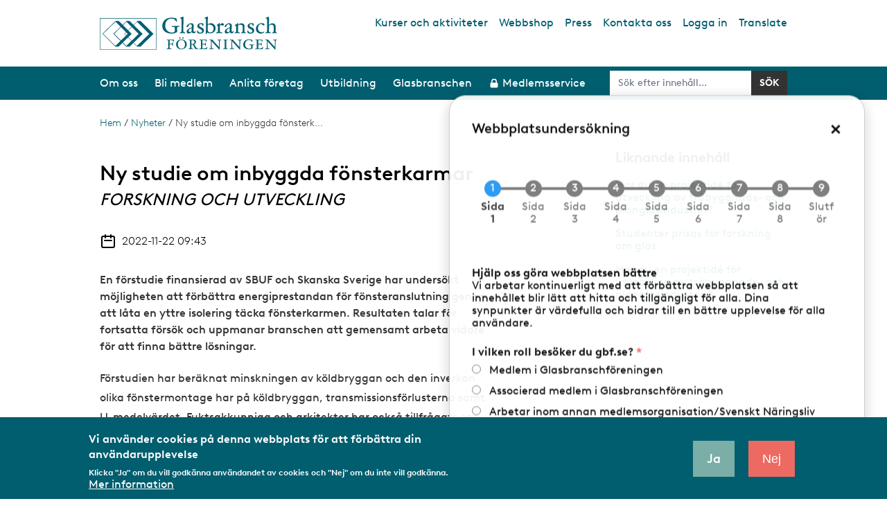

--- FILE ---
content_type: text/html; charset=UTF-8
request_url: https://gbf.se/nyheter/ny-studie-om-inbyggda-fonsterkarmar
body_size: 40431
content:
<!DOCTYPE html>
<html lang="sv" dir="ltr" prefix="og: https://ogp.me/ns#">
  <head>
    <meta charset="utf-8" />
<script async src="https://www.googletagmanager.com/gtag/js?id=G-GDC07JJT77"></script>
<script>window.dataLayer = window.dataLayer || [];function gtag(){dataLayer.push(arguments)};gtag("js", new Date());gtag("set", "developer_id.dMDhkMT", true);gtag("config", "G-GDC07JJT77", {"groups":"default","page_placeholder":"PLACEHOLDER_page_location","allow_ad_personalization_signals":false});</script>
<meta name="description" content="En förstudie finansierad av SBUF och Skanska Sverige har undersökt möjligheten att förbättra energiprestandan för fönsteranslutning genom att låta en yttre isolering täcka fönsterkarmen. Resultaten talar för fortsatta försök och uppmanar branschen att gemensamt arbeta vidare för att finna bättre lösningar." />
<link rel="shortlink" href="https://gbf.se/node/1731" />
<link rel="canonical" href="https://gbf.se/nyheter/ny-studie-om-inbyggda-fonsterkarmar" />
<meta property="og:site_name" content="Glasbranschföreningen" />
<meta property="og:type" content="article" />
<meta property="og:url" content="https://gbf.se/nyheter/ny-studie-om-inbyggda-fonsterkarmar" />
<meta property="og:title" content="Ny studie om inbyggda fönsterkarmar" />
<meta property="og:description" content="En förstudie finansierad av SBUF och Skanska Sverige har undersökt möjligheten att förbättra energiprestandan för fönsteranslutning genom att låta en yttre isolering täcka fönsterkarmen. Resultaten talar för fortsatta försök och uppmanar branschen att gemensamt arbeta vidare för att finna bättre lösningar." />
<meta property="og:updated_time" content="2022-11-22T09:46:24+01:00" />
<meta property="article:published_time" content="2022-11-22T09:43:29+01:00" />
<meta property="article:modified_time" content="2022-11-22T09:46:24+01:00" />
<meta name="Generator" content="Drupal 10 (https://www.drupal.org)" />
<meta name="MobileOptimized" content="width" />
<meta name="HandheldFriendly" content="true" />
<meta name="viewport" content="width=device-width, initial-scale=1.0" />
<style>div#sliding-popup, div#sliding-popup .eu-cookie-withdraw-banner, .eu-cookie-withdraw-tab {background: #2553A5} div#sliding-popup.eu-cookie-withdraw-wrapper { background: transparent; } #sliding-popup h1, #sliding-popup h2, #sliding-popup h3, #sliding-popup p, #sliding-popup label, #sliding-popup div, .eu-cookie-compliance-more-button, .eu-cookie-compliance-secondary-button, .eu-cookie-withdraw-tab { color: #ffffff;} .eu-cookie-withdraw-tab { border-color: #ffffff;}</style>
<link rel="alternate" type="application/rss+xml" title="Glasbranschföreningen – prenumeration via RSS" href="https://gbf.se/rss.xml" />
<link rel="icon" href="/themes/custom/gbf/favicon.ico" type="image/vnd.microsoft.icon" />

    <title>Ny studie om inbyggda fönsterkarmar | Glasbranschföreningen</title>
    <link rel="stylesheet" media="all" href="/sites/default/files/css/css_BhXw-oB3Q3SPcN2MfHDoM9NsHuD-bfiko25h7T7hC1A.css?delta=0&amp;language=sv&amp;theme=gbf&amp;include=[base64]" />
<link rel="stylesheet" media="all" href="https://cdn.jsdelivr.net/gh/NigelOToole/progress-tracker@v2.0.7/src/styles/progress-tracker.css" />
<link rel="stylesheet" media="all" href="/sites/default/files/css/css_pdm7HHmGj5smNBEVdkpqwMO5urbx_IaCidRKwNwRBSM.css?delta=2&amp;language=sv&amp;theme=gbf&amp;include=[base64]" />
<link rel="stylesheet" media="all" href="/sites/default/files/css/css_Gna-cOoaANqP98aPacJuajRlHoXeJ4rq8S6BWHLw1Ks.css?delta=3&amp;language=sv&amp;theme=gbf&amp;include=[base64]" />

    
  </head>
  <body>
        <a href="#main-content" class="visually-hidden focusable">
      Hoppa till huvudinnehåll
    </a>
    
      <div class="dialog-off-canvas-main-canvas" data-off-canvas-main-canvas>
    
<div class="layout-container">

  <div class="px-4 mx-auto my-4 hidden print:block">
    <img src="/themes/custom/gbf/logo.svg" alt="Hem">
  </div>

      <header class="print:hidden" role="banner">
  <div id="block-translate">
  
    
      
            <div><div id="googletranslatecontent" style="display:none; width:320px; z-index:999; background:#ffffff; border: 1px #005dad solid; position: absolute; padding: 5px; right: 24px; top: 55px;">
<div id="google_translate_element"><p style="margin:0 0 5px 0;">Use Google Translate to view the web site in another language. We take no responsibility for the accuracy of the translation.</p></div>
<script type="text/javascript"> function googleTranslateElementInit() {new google.translate.TranslateElement({pageLanguage: 'sv', layout: google.translate.TranslateElement.InlineLayout.SIMPLE}, 'google_translate_element');}</script><script type="text/javascript" src="//translate.google.com/translate_a/element.js?cb=googleTranslateElementInit"></script></div></div>
      
  </div>

  <div class="container px-4  my-6 mx-auto flex justify-between items-start">
    <div class="w-1/2 md:w-auto">
      <div id="block-gbf-branding">
  
    
        <a href="/" rel="home">
      <img class="w-64 h-auto" src="/themes/custom/gbf/logo.svg" alt="Hem" />
    </a>
      
</div>

    </div>
    <div class="hidden md:block whitespace-nowrap">
      <nav role="navigation" aria-labelledby="block-toplinks-menu" id="block-toplinks">
            
  <h2 class="visually-hidden" id="block-toplinks-menu">Top links</h2>
  

        
              <ul class="flex text-darkgreen space-x-4">
              <li>
                  <a href="/kalender" data-drupal-link-system-path="kalender">Kurser och aktiviteter</a>
                      </li>
          <li>
                  <a href="/webbshop" data-drupal-link-system-path="node/592">Webbshop</a>
                      </li>
          <li>
                  <a href="https://via.tt.se/pressrum?publisherId=3236579">Press</a>
                      </li>
          <li>
                  <a href="/om-oss/organisation/medarbetarekansli" data-drupal-link-system-path="node/299">Kontakta oss</a>
                      </li>
          <li>
                  <a href="/user/login" data-drupal-link-system-path="user/login">Logga in</a>
                      </li>
          <li>
                  <a href="https://translate.google.com/translate?hl=en&amp;sl=sv&amp;tl=en&amp;u=https%3A//www.gbf.se/" class="gtranslate-toggle">Translate</a>
                      </li>
        </ul>
  


  </nav>

    </div>

    <div data-mobile-menu-toggle class="text-darkgreen flex flex-col items-center cursor-pointer select-none block md:hidden">
      <span class="text-lg -mt-1">Meny</span>
      <div class="tham tham-e-squeeze tham-w-8">
        <div class="tham-box">
          <div class="tham-inner bg-darkgreen"></div>
        </div>
      </div>
    </div>
  </div>
  <div class="bg-darkgreen mb-4 lg:mb-6 border-t-4 border-darkgreen md:border-t-0">
    <div class="container px-4  mx-auto text-white justify-between text-sm lg:text-base xl:text-lg hidden md:flex items-center">
      <div id="block-main-superfish">
  
    
      
<ul id="superfish-main" class="menu sf-menu sf-main sf-horizontal sf-style-none" role="menu" aria-label="Meny">
  

            
  <li id="main-menu-link-contentf6522b52-c18c-4875-b70d-1bf65cffb7f6" class="sf-depth-1 menuparent sf-first" role="none">
              <a href="/det-har-ar-glasbranschforeningen" class="sf-depth-1 menuparent" role="menuitem" aria-haspopup="true" aria-expanded="false">Om oss</a>
                  <ul role="menu">      

  
  <li id="main-menu-link-contentc6425869-7c89-46dc-a560-8505e9281543" class="sf-depth-2 sf-no-children sf-first" role="none">
              
            
            
                        
            
      <a href="/det-har-ar-glasbranschforeningen" class="sf-depth-2" role="menuitem">Det här är Glasbranschföreningen</a>
                      </li>


  
  <li id="main-menu-link-contentb69be1d1-4361-4559-bc4e-f272c9503fa6" class="sf-depth-2 sf-no-children" role="none">
              
            
            
                        
            
      <a href="/om-oss/vara-fragor" class="sf-depth-2" role="menuitem">Våra frågor</a>
                      </li>


  
  <li id="main-menu-link-content00d47871-3014-4a2b-ab13-1fa43d4a1ad5" class="sf-depth-2 sf-no-children" role="none">
              
            
            
                        
            
      <a href="/om-oss/organisation" class="sf-depth-2" role="menuitem">Organisation</a>
                      </li>


  
  <li id="main-menu-link-content326212d7-c56d-41ac-b2ee-037a5b826867" class="sf-depth-2 sf-no-children" role="none">
              
            
            
                        
            
      <a href="/om-oss/glasbranschforeningens-vision" class="sf-depth-2" role="menuitem">Vår vision</a>
                      </li>


  
  <li id="main-menu-link-content9219f0c9-a44c-4e68-80ac-9689141ed920" class="sf-depth-2 sf-no-children" role="none">
              
            
            
                        
            
      <a href="/om-oss/medlemsarrangemang" class="sf-depth-2" role="menuitem">Medlemsarrangemang</a>
                      </li>


  
  <li id="main-menu-link-content2e2d9bee-a59d-4104-9b60-9a48c41de830" class="sf-depth-2 sf-no-children" role="none">
              
            
            
                        
            
      <a href="/om-oss/samverkan-lokalt-nationellt-och-internationellt" class="sf-depth-2" role="menuitem">Samverkan</a>
                      </li>


  
  <li id="main-menu-link-contentebde89ce-dfc1-499d-8454-2d25c00e802d" class="sf-depth-2 sf-no-children" role="none">
              
            
            
                        
            
      <a href="/om-oss/verksamhetsberattelser" class="sf-depth-2" role="menuitem">Verksamhetsberättelser</a>
                      </li>


  
  <li id="main-menu-link-content3b6f9c23-34cf-4c3e-bf89-a86405c338f7" class="sf-depth-2 sf-no-children sf-last" role="none">
              
            
            
                        
            
      <a href="/om-oss/integritetspolicy" class="sf-depth-2" role="menuitem">Integritetspolicy</a>
                      </li>


      </ul>              </li>


            
  <li id="main-menu-link-contentd43815bb-f562-4ed1-9dda-f2791978c418" class="sf-depth-1 menuparent" role="none">
              <a href="/vad-ingar-i-medlemskapet" class="sf-depth-1 menuparent" role="menuitem" aria-haspopup="true" aria-expanded="false">Bli medlem</a>
                  <ul role="menu">      

  
  <li id="main-menu-link-contentabdb8104-4259-44ed-99eb-b7074d3fdeb3" class="sf-depth-2 sf-no-children sf-first" role="none">
              
            
            
                        
            
      <a href="/vad-ingar-i-medlemskapet" class="sf-depth-2" role="menuitem">Vad ingår i medlemsskapet?</a>
                      </li>


  
  <li id="main-menu-link-content647fca33-8e51-43a5-909e-d2ae361004ab" class="sf-depth-2 sf-no-children" role="none">
              
            
            
                        
            
      <a href="/bli-medlem/att-ansoka-om-medlemskap" class="sf-depth-2" role="menuitem">Att ansöka om medlemskap</a>
                      </li>


  
  <li id="main-menu-link-contentc1c55c78-d600-49e9-8d09-b680e60567ff" class="sf-depth-2 sf-no-children" role="none">
              
            
            
                        
            
      <a href="/bli-medlem/associerat-medlemskap-i-glasbranschforeningen" class="sf-depth-2" role="menuitem">Associerat medlemskap</a>
                      </li>


  
  <li id="main-menu-link-content71e05e12-bb10-4c51-8afb-22dc66355876" class="sf-depth-2 sf-no-children" role="none">
              
            
            
                        
            
      <a href="/bli-medlem/glasbranschforeningens-stadgar" class="sf-depth-2" role="menuitem">Stadgar</a>
                      </li>


  
  <li id="main-menu-link-content1a30439c-9811-4fb9-a1ac-8f8eb659f39e" class="sf-depth-2 sf-no-children" role="none">
              
            
            
                        
            
      <a href="/bli-medlem/glasbranschforeningens-etiska-regler" class="sf-depth-2" role="menuitem">Etiska regler</a>
                      </li>


  
  <li id="main-menu-link-content49cd7838-1750-4688-a379-24ee1593ce3c" class="sf-depth-2 sf-no-children" role="none">
              
            
            
                        
            
      <a href="/bli-medlem/vara-kollektivavtal" class="sf-depth-2" role="menuitem">Våra kollektivavtal</a>
                      </li>


  
  <li id="main-menu-link-content4eedf82c-72e0-45d3-9296-1aa09a2bd470" class="sf-depth-2 sf-no-children" role="none">
              
            
            
                        
            
      <a href="/bli-medlem/arbetsmarknadsforsakringar" class="sf-depth-2" role="menuitem">Arbetsmarknadsförsäkringar</a>
                      </li>


  
  <li id="main-menu-link-content206ecc19-8da5-4575-8ca6-1ad63e54b3d1" class="sf-depth-2 sf-no-children" role="none">
              
            
            
                        
            
      <a href="/bli-medlem/information-om-behandling-av-personuppgifter" class="sf-depth-2" role="menuitem">Behandling av personuppgifter</a>
                      </li>


  
  <li id="main-menu-link-content1c76135b-2471-4d35-b5dd-3face2bb94bc" class="sf-depth-2 sf-no-children" role="none">
              
            
            
                        
            
      <a href="/bli-medlem/formaner-och-rabatter" class="sf-depth-2" role="menuitem">Förmåner och rabatter</a>
                      </li>


  
  <li id="main-menu-link-content281fe4f4-47a7-4cd2-9b1f-d4adc086b1b7" class="sf-depth-2 sf-no-children sf-last" role="none">
              
            
            
                        
            
      <a href="/bli-medlem/glasbranschforeningen-en-del-av-svenskt-naringsliv" class="sf-depth-2" role="menuitem">Svenskt Näringsliv</a>
                      </li>


      </ul>              </li>


            
  <li id="main-menu-link-content6f851dc8-040b-4286-a30e-6241bc30a9a2" class="sf-depth-1 menuparent" role="none">
              <a href="/anlita-foretag" class="sf-depth-1 menuparent" role="menuitem" aria-haspopup="true" aria-expanded="false">Anlita företag</a>
                  <ul role="menu">      

  
  <li id="main-menu-link-contentcbc195aa-8f6f-44e5-b678-25a7c4b6b885" class="sf-depth-2 sf-no-children sf-first" role="none">
              
            
            
                        
            
      <a href="/anlita-foretag/hitta-foretag" class="sf-depth-2" role="menuitem">Hitta företag</a>
                      </li>


  
  <li id="main-menu-link-content0a2c2dcc-5c48-4c28-bc60-987017d2e0a1" class="sf-depth-2 sf-no-children" role="none">
              
            
            
                        
            
      <a href="/anlita-foretag/auktorisation-och-certifiering" class="sf-depth-2" role="menuitem">Auktorisation och certifiering</a>
                      </li>


  
  <li id="main-menu-link-contenta8bebe9a-f98b-4ec7-94bd-f88dcd89a9a6" class="sf-depth-2 sf-no-children" role="none">
              
            
            
                        
            
      <a href="/anlita-foretag/bilglasarbete" class="sf-depth-2" role="menuitem">Bilglasarbete</a>
                      </li>


  
  <li id="main-menu-link-content0c62e71a-49ea-4835-aadc-c566e0801c75" class="sf-depth-2 sf-no-children" role="none">
              
            
            
                        
            
      <a href="/anlita-foretag/glas-och-metallentreprenad" class="sf-depth-2" role="menuitem">Glas- och metallentreprenad</a>
                      </li>


  
  <li id="main-menu-link-content350151d9-3d68-4fb0-9b43-0989453df52a" class="sf-depth-2 sf-no-children" role="none">
              
            
            
                        
            
      <a href="/anlita-foretag/glasmasteriarbete" class="sf-depth-2" role="menuitem">Glasmästeriarbete</a>
                      </li>


  
  <li id="main-menu-link-contentfa7f9974-ee43-4b37-8a99-cdba8a182c48" class="sf-depth-2 sf-no-children" role="none">
              
            
            
                        
            
      <a href="/anlita-foretag/konstinramning" class="sf-depth-2" role="menuitem">Konstinramning</a>
                      </li>


  
  <li id="main-menu-link-contentd1e9eb8a-7d5c-43f2-9731-9cb0097c7d9a" class="sf-depth-2 sf-no-children" role="none">
              
            
            
                        
            
      <a href="/anlita-foretag/glasbranschens-leverantorer" class="sf-depth-2" role="menuitem">Glasbranschens leverantörer</a>
                      </li>


  
  <li id="main-menu-link-content4aaf4191-3323-44e4-863d-2a1037069666" class="sf-depth-2 sf-no-children" role="none">
              
            
            
                        
            
      <a href="/anlita-foretag/battre-upphandling-av-glastjanster" class="sf-depth-2" role="menuitem">Upphandla glastjänster</a>
                      </li>


      </ul>              </li>


            
  <li id="main-menu-link-contentf913b228-8899-4edc-bdd6-c9e5475bd0e7" class="sf-depth-1 menuparent" role="none">
              <a href="/utbildning" class="sf-depth-1 menuparent" role="menuitem" aria-haspopup="true" aria-expanded="false">Utbildning</a>
                  <ul role="menu">      

  
  <li id="main-menu-link-content5a05a4b3-5a76-46e2-8dec-1061bfcd0fa1" class="sf-depth-2 sf-no-children sf-first" role="none">
              
            
            
                        
            
      <a href="/utbildning/arbeta-i-glasbranschen" class="sf-depth-2" role="menuitem">Arbeta i glasbranschen</a>
                      </li>


  
  <li id="main-menu-link-contenta687d7d1-8334-416e-8278-c9ea965f4de7" class="sf-depth-2 sf-no-children" role="none">
              
            
            
                        
            
      <a href="/utbildning/valkommen-pa-kurs" class="sf-depth-2" role="menuitem">Kursutbud / kursanmälan</a>
                      </li>


  
  <li id="main-menu-link-content856ec08c-ae14-489a-a11a-2de3b6b5e1db" class="sf-depth-2 sf-no-children" role="none">
              
            
            
                        
            
      <a href="/utbildning/att-utbilda-sig-som-traditionell-larling" class="sf-depth-2" role="menuitem">Lärlingsutbildning</a>
                      </li>


  
  <li id="main-menu-link-content4dc910cf-4676-4f2d-a8c7-67a8381bdb1d" class="sf-depth-2 sf-no-children" role="none">
              
            
            
                        
            
      <a href="/utbildning/yrkes-och-gesallprov" class="sf-depth-2" role="menuitem">Yrkes- och gesällprov</a>
                      </li>


  
  <li id="main-menu-link-content69af8a29-90b5-46c2-9c28-68732e2f86a5" class="sf-depth-2 sf-no-children" role="none">
              
            
            
                        
            
      <a href="/utbildning/information-om-gymnasie-och-vuxenutbildning" class="sf-depth-2" role="menuitem">Info till gymnasieskolor/yrkesvux</a>
                      </li>


  
  <li id="main-menu-link-contentcb3729df-2b82-4a59-9536-ec3a31b67ab9" class="sf-depth-2 sf-no-children" role="none">
              
            
            
                        
            
      <a href="/utbildning/info-till-hogskola-och-universitet" class="sf-depth-2" role="menuitem">Info till högskola/universitet</a>
                      </li>


  
  <li id="main-menu-link-contentfae079a8-163e-44c2-8f55-f201aa899aa6" class="sf-depth-2 sf-no-children sf-last" role="none">
              
            
            
                        
            
      <a href="/utbildning/glasskolan-i-katrineholm" class="sf-depth-2" role="menuitem">Glasskolan i Katrineholm</a>
                      </li>


      </ul>              </li>


            
  <li id="main-menu-link-content598f1a09-ee57-4289-9f96-b1665f494147" class="sf-depth-1 menuparent" role="none">
              <a href="/fns-globala-mal" class="sf-depth-1 menuparent" role="menuitem" aria-haspopup="true" aria-expanded="false">Glasbranschen</a>
                  <ul role="menu">      

  
  <li id="main-menu-link-contentd5a6d6f0-03e2-4378-b68d-c932549404f9" class="sf-depth-2 sf-no-children sf-first" role="none">
              
            
            
                        
            
      <a href="/fns-globala-mal" class="sf-depth-2" role="menuitem">FN:s globala mål</a>
                      </li>


  
  <li id="main-menu-link-contentd9d96b12-3608-442b-ad8c-8c291dfd1490" class="sf-depth-2 sf-no-children" role="none">
              
            
            
                        
            
      <a href="/glasbranschen/glasbranschforeningens-aktuella-remissvar" class="sf-depth-2" role="menuitem">Aktuella remissvar</a>
                      </li>


  
  <li id="main-menu-link-content557abe43-88fa-40b9-b99b-c6666b659018" class="sf-depth-2 sf-no-children" role="none">
              
            
            
                        
            
      <a href="/glasbranschen/Avtal2025" class="sf-depth-2" role="menuitem">Avtalsrörelsen 2025</a>
                      </li>


  
  <li id="main-menu-link-contenta2acae3e-5e69-4728-9261-048f1f78edae" class="sf-depth-2 sf-no-children" role="none">
              
            
            
                        
            
      <a href="/glasbranschen/fakta-om-glas" class="sf-depth-2" role="menuitem">Fakta om glas</a>
                      </li>


  
  <li id="main-menu-link-contentf01b92eb-6d83-40b5-99ac-e9952ec783ac" class="sf-depth-2 sf-no-children" role="none">
              
            
            
                        
            
      <a href="/glasbranschen/forskning-och-utveckling" class="sf-depth-2" role="menuitem">Forskning och utveckling</a>
                      </li>


  
  <li id="main-menu-link-contentd0252862-c90b-42bb-aa4a-b6497e2b1912" class="sf-depth-2 sf-no-children" role="none">
              
            
            
                        
            
      <a href="/glasbranschen/glasbranschen-mot-2030" class="sf-depth-2" role="menuitem">Glasbranschen mot 2030</a>
                      </li>


  
  <li id="main-menu-link-contente75497ec-b438-45a9-9313-4d6aca25d94f" class="sf-depth-2 sf-no-children" role="none">
              
            
            
                        
            
      <a href="/glasbranschen/glaskunskap-och-teknisk-radgivning" class="sf-depth-2" role="menuitem">Glascentrum - Teknisk rådgivning</a>
                      </li>


  
  <li id="main-menu-link-contentba68a048-facb-4207-a820-d291d937fc27" class="sf-depth-2 sf-no-children" role="none">
              
            
            
                        
            
      <a href="/glasbranschen/europeisk-samverkan-glass-europe" class="sf-depth-2" role="menuitem">Europeisk samverkan</a>
                      </li>


  
  <li id="main-menu-link-contentd0c52a31-0ae4-40cf-a7d9-401fb9d9bd4a" class="sf-depth-2 sf-no-children" role="none">
              
            
            
                        
            
      <a href="/glasbranschen/klimatneutral-glasbransch-2045" class="sf-depth-2" role="menuitem">Hållbarhet</a>
                      </li>


  
  <li id="main-menu-link-contentba64c423-68e9-414d-ad94-6df09330b0ab" class="sf-depth-2 sf-no-children" role="none">
              
            
            
                        
            
      <a href="/glasbranschen/kvalitet-miljo-och-arbetsmiljo-fr2000" class="sf-depth-2" role="menuitem">Kvalitet och miljö (FR2000)</a>
                      </li>


  
  <li id="main-menu-link-content50e3d4c7-a8c3-41ad-8ea5-eb47051c7225" class="sf-depth-2 sf-no-children" role="none">
              
            
            
                        
            
      <a href="/glasbranschen/nordbygg" class="sf-depth-2" role="menuitem">Nordbygg</a>
                      </li>


  
  <li id="main-menu-link-content8a80b2d2-0e8a-4ebd-9244-27edad4b5be2" class="sf-depth-2 sf-no-children" role="none">
              
            
            
                        
            
      <a href="/glasbranschen/tidningen-glas" class="sf-depth-2" role="menuitem">Tidningen Glas</a>
                      </li>


  
  <li id="main-menu-link-content814b42e5-02d6-44a4-96ef-2b3e4584d28e" class="sf-depth-2 sf-no-children" role="none">
              
            
            
                        
            
      <a href="/glasbranschen/tavlingar-och-utmarkelser" class="sf-depth-2" role="menuitem">Tävlingar och utmärkelser</a>
                      </li>


      </ul>              </li>


            
  <li id="main-menu-link-content34c1bd70-4f4d-4665-a351-94839864ad1a" class="sf-depth-1 menuparent" role="none">
              <a href="/medlemsservice" class="member-service  sf-depth-1 menuparent" role="menuitem" aria-haspopup="true" aria-expanded="false">Medlemsservice</a>
                  <ul role="menu">      

  
  <li id="main-menu-link-content5826305e-e56f-447e-8053-0e85218d9e0a" class="sf-depth-2 sf-no-children sf-first" role="none">
              
            
            
                        
            
      <a href="/medlemsservice/oversikt-medlemssidorna" class="member-service sf-depth-2" role="menuitem">Översikt Medlemssidorna</a>
                      </li>


  
  <li id="main-menu-link-contentcbbc1c62-6dd2-47cb-819c-743f28b6a374" class="sf-depth-2 sf-no-children" role="none">
              
            
            
                        
            
      <a href="/medlemsservice/foretagets-medlemsuppgifter" class="member-service sf-depth-2" role="menuitem">Företagets medlemsuppgifter</a>
                      </li>


  
  <li id="main-menu-link-content651f4cfd-dc4e-4a47-a585-210f73f3a0be" class="sf-depth-2 sf-no-children" role="none">
              
            
            
                        
            
      <a href="/arbetsmiljo" class="member-service sf-depth-2" role="menuitem">Arbetsmiljö</a>
                      </li>


  
  <li id="main-menu-link-contentf12a668b-2a5d-4fec-8691-3dbd2240048e" class="sf-depth-2 sf-no-children" role="none">
              
            
            
                        
            
      <a href="/medlemsservice/arbetsratt" class="member-service sf-depth-2" role="menuitem">Arbetsrätt</a>
                      </li>


  
  <li id="main-menu-link-contenta28e1b2b-fe12-4c07-bd73-f8e1d1566ca9" class="sf-depth-2 sf-no-children" role="none">
              
            
            
                        
            
      <a href="/medlemsservice/auktoriserat-bilglasmasteri" class="member-service sf-depth-2" role="menuitem">Auktoriserat Bilglasmästeri</a>
                      </li>


  
  <li id="main-menu-link-content7a53dac3-f725-4c2e-9638-52ec464cf12d" class="sf-depth-2 sf-no-children" role="none">
              
            
            
                        
            
      <a href="/medlemsservice/enkater-arkiv" class="member-service sf-depth-2" role="menuitem">Enkäter (arkiv)</a>
                      </li>


  
  <li id="main-menu-link-content57054ab8-ae78-45c3-bffa-c578f8a0517f" class="sf-depth-2 sf-no-children" role="none">
              
            
            
                        
            
      <a href="/medlemsservice/entreprenadjuridik" class="member-service sf-depth-2" role="menuitem">Entreprenadjuridik</a>
                      </li>


  
  <li id="main-menu-link-content5efc08b8-7201-438b-b520-d497c2f34b04" class="sf-depth-2 sf-no-children" role="none">
              
            
            
                        
            
      <a href="/medlemsservice/hallbarhet-medlemsinfo" class="member-service sf-depth-2" role="menuitem">Hållbarhet - Medlemsinfo</a>
                      </li>


  
  <li id="main-menu-link-content5e3abaad-94b6-4c6c-946b-41092b7edfce" class="sf-depth-2 sf-no-children" role="none">
              
            
            
                        
            
      <a href="/medlemsservice/it-sakerhet" class="member-service sf-depth-2" role="menuitem">IT-säkerhet</a>
                      </li>


  
  <li id="main-menu-link-content776f8860-0ba3-4891-b536-a45a2a2ebb38" class="sf-depth-2 sf-no-children" role="none">
              
            
            
                        
            
      <a href="/medlemsservice/jamstalldhet-och-mangfald" class="member-service sf-depth-2" role="menuitem">Jämställdhet och mångfald</a>
                      </li>


  
  <li id="main-menu-link-content93c26390-ee62-4c36-9b6b-697752a5b9f1" class="sf-depth-2 sf-no-children" role="none">
              
            
            
                        
            
      <a href="/medlemsservice/kollektivavtal-och-forhandlingar" class="member-service sf-depth-2" role="menuitem">Kollektivavtal och förhandlingar</a>
                      </li>


  
  <li id="main-menu-link-content4d96c96f-750d-4c67-909a-4cdd31887f17" class="sf-depth-2 sf-no-children" role="none">
              
            
            
                        
            
      <a href="/medlemsservice/konsument" class="member-service sf-depth-2" role="menuitem">Konsument</a>
                      </li>


  
  <li id="main-menu-link-contentf4dc91ac-e67a-4cbc-949b-4fff18b87d49" class="sf-depth-2 sf-no-children" role="none">
              
            
            
                        
            
      <a href="/medlemsservice/medlemsformaner" class="member-service sf-depth-2" role="menuitem">Medlemsförmåner</a>
                      </li>


  
  <li id="main-menu-link-content96367ad7-c96a-42a1-94d6-cafb089615f5" class="sf-depth-2 sf-no-children" role="none">
              
            
            
                        
            
      <a href="/medlemsservice/mtk-auktorisation" class="member-service sf-depth-2" role="menuitem">MTK-auktorisation</a>
                      </li>


  
  <li id="main-menu-link-content3adbef8d-7243-4dcf-855e-a7deecd28eab" class="sf-depth-2 sf-no-children" role="none">
              
            
            
                        
            
      <a href="/medlemsservice/pr-och-marknadsforing" class="member-service sf-depth-2" role="menuitem">Pr och marknadsföring</a>
                      </li>


  
  <li id="main-menu-link-contenta8793666-aaf1-4d56-8b4d-d458b72026af" class="sf-depth-2 sf-no-children" role="none">
              
            
            
                        
            
      <a href="/medlemsservice/publikationer-och-medlemsinfo" class="member-service sf-depth-2" role="menuitem">Publikationer och medlemsinfo</a>
                      </li>


  
  <li id="main-menu-link-contentd6430d78-0453-4151-ad21-2a534995389f" class="sf-depth-2 sf-no-children" role="none">
              
            
            
                        
            
      <a href="/medlemsservice/regler-och-foreskrifter" class="member-service sf-depth-2" role="menuitem">Regler och föreskrifter</a>
                      </li>


  
  <li id="main-menu-link-content604bbdcb-1192-4368-8e99-6c0b6ec33384" class="sf-depth-2 sf-no-children" role="none">
              
            
            
                        
            
      <a href="/medlemsservice/tidlista-2008" class="member-service sf-depth-2" role="menuitem">Tidlista 2008</a>
                      </li>


  
  <li id="main-menu-link-content60d4946f-7bbc-4a5d-a0ef-9b2fa317ae4c" class="sf-depth-2 sf-no-children" role="none">
              
            
            
                        
            
      <a href="/medlemsservice/utbildning-pa-foretaget" class="member-service sf-depth-2" role="menuitem">Utbildning på företaget</a>
                      </li>


  
  <li id="main-menu-link-content534f3758-dd3b-4236-9058-d3132c89113d" class="sf-depth-2 sf-no-children sf-last" role="none">
              
            
            
                        
            
      <a href="/webbinarium" class="member-service sf-depth-2" role="menuitem">Webbinarium</a>
                      </li>


      </ul>              </li>


</ul>

  </div>

      <div id="search-form-desktop">
        <form class="my-0 flex items-end" action="/sok" method="get" accept-charset="UTF-8" data-drupal-form-fields="search-api-fulltext">
          <input class="w-36 lg:w-auto border-none text-black text-sm py-1 px-2 lg:py-2 lg:px-3" type="text" id="search-api-fulltext-desktop" name="search_api_fulltext" placeholder="Sök efter innehåll..." value="" size="20" maxlength="128">
          <input type="submit" id="edit-submit-search-desktop" value="Sök" class="border-none py-1 px-2 lg:py-2 lg:px-3 text-sm font-semibold text-white form-submit uppercase bg-black hover:bg-lightgreen60 cursor-pointer">
        </form>
      </div>
    </div>

    <div data-mobile-menu class="hidden">
      <div class="py-4" id="search-block-form-mobile">
        <form action="/sok" method="get" class="px-6 my-0 flex items-end" accept-charset="UTF-8" data-drupal-form-fields="search-api-fulltext">
          <input type="text" class="border-none text-base text-black py-3 px-2" id="search-api-fulltext-mobile" name="search_api_fulltext" placeholder="Sök efter innehåll..." value="" size="30" maxlength="128">
          <input class="border-none py-3 text-base px-2 font-semibold text-white form-submit uppercase bg-black hover:bg-lightgreen60 cursor-pointer" type="submit" id="edit-submit-search-mobile" value="Sök">
        </form>
      </div>
      <div id="block-mobile-menu">
  
    
      
<ul id="superfish-main--2" class="menu sf-menu sf-main sf-horizontal sf-style-none" role="menu" aria-label="Meny">
  

            
  <li id="main-menu-link-contentf6522b52-c18c-4875-b70d-1bf65cffb7f6--2" class="sf-depth-1 menuparent sf-first" role="none">
              <a href="/det-har-ar-glasbranschforeningen" class="sf-depth-1 menuparent" role="menuitem" aria-haspopup="true" aria-expanded="false">Om oss</a>
                  <ul role="menu">      

  
  <li id="main-menu-link-contentc6425869-7c89-46dc-a560-8505e9281543--2" class="sf-depth-2 sf-no-children sf-first" role="none">
              
            
            
                        
            
      <a href="/det-har-ar-glasbranschforeningen" class="sf-depth-2" role="menuitem">Det här är Glasbranschföreningen</a>
                      </li>


  
  <li id="main-menu-link-contentb69be1d1-4361-4559-bc4e-f272c9503fa6--2" class="sf-depth-2 sf-no-children" role="none">
              
            
            
                        
            
      <a href="/om-oss/vara-fragor" class="sf-depth-2" role="menuitem">Våra frågor</a>
                      </li>


            
  <li id="main-menu-link-content00d47871-3014-4a2b-ab13-1fa43d4a1ad5--2" class="sf-depth-2 menuparent" role="none">
              <a href="/om-oss/organisation" class="sf-depth-2 menuparent" role="menuitem" aria-haspopup="true" aria-expanded="false">Organisation</a>
                  <ul role="menu">      

  
  <li id="main-menu-link-contentf5eccfac-4f98-4053-a0a6-88135c02244a" class="sf-depth-3 sf-no-children sf-first" role="none">
              
            
            
                        
            
      <a href="/om-oss/organisation/styrelse" class="sf-depth-3" role="menuitem">Styrelse</a>
                      </li>


            
  <li id="main-menu-link-content11d55b68-1b03-44e2-8312-49fbc14b4be4" class="sf-depth-3 menuparent" role="none">
              <a href="/om-oss/organisation/arbetsgrupper" class="sf-depth-3 menuparent" role="menuitem" aria-haspopup="true" aria-expanded="false">Arbetsgrupper</a>
                  <ul role="menu">      

  
  <li id="main-menu-link-content2f3a40ce-d335-43d7-8a6a-361f26376941" class="sf-depth-4 sf-no-children sf-first" role="none">
              
            
            
                        
            
      <a href="/om-oss/organisation/arbetsgrupper/glasbranschforeningens-namnd-bilglasauktorisation" class="sf-depth-4" role="menuitem">Nämn för bilglasauktorisation</a>
                      </li>


            
  <li id="main-menu-link-content21abeb25-dae4-4a5d-b2d0-6033730ea610" class="sf-depth-4 menuparent" role="none">
              <a href="/om-oss/organisation/arbetsgrupper/fasadgruppen" class="sf-depth-4 menuparent" role="menuitem" aria-haspopup="true" aria-expanded="false">Fasadgruppen</a>
                  <ul role="menu">      

  
  <li id="main-menu-link-content6c694dac-1d08-4d11-8f5c-9835ed79aa26" class="sf-depth-5 sf-no-children sf-first sf-last" role="none">
              
            
            
                        
            
      <a href="/om-oss/organisation/arbetsgrupper/fasadgruppen/om-fasadgruppen" class="sf-depth-5" role="menuitem">Om Fasadgruppen</a>
                      </li>


      </ul>              </li>


  
  <li id="main-menu-link-content0fc207f9-fa74-41bf-aed7-c04005039d9c" class="sf-depth-4 sf-no-children" role="none">
              
            
            
                        
            
      <a href="/om-oss/organisation/arbetsgrupper/glasmasterigruppen" class="sf-depth-4" role="menuitem">Glasmästerigruppen</a>
                      </li>


            
  <li id="main-menu-link-content9cc49238-9273-40c9-9e7d-baaba2997782" class="sf-depth-4 menuparent" role="none">
              <a href="/om-oss/organisation/arbetsgrupper/inramningsgruppen" class="sf-depth-4 menuparent" role="menuitem" aria-haspopup="true" aria-expanded="false">Inramningsgruppen</a>
                  <ul role="menu">      

  
  <li id="main-menu-link-content13753acd-fe4b-438b-a893-574309676144" class="sf-depth-5 sf-no-children sf-first sf-last" role="none">
              
            
            
                        
            
      <a href="/om-oss/organisation/arbetsgrupper/inramningsgruppen/om-inramningsgruppen" class="sf-depth-5" role="menuitem">Om Inramningsgruppen</a>
                      </li>


      </ul>              </li>


  
  <li id="main-menu-link-contente9a163b5-2b5d-4a4e-8309-b3ace815990f" class="sf-depth-4 sf-no-children" role="none">
              
            
            
                        
            
      <a href="/om-oss/organisation/arbetsgrupper/forhandlingsdelegationen" class="sf-depth-4" role="menuitem">Förhandlingsdelegationen</a>
                      </li>


  
  <li id="main-menu-link-content000f0c5b-1875-48d7-982f-9536609589e6" class="sf-depth-4 sf-no-children sf-last" role="none">
              
            
            
                        
            
      <a href="/om-oss/organisation/arbetsgrupper/veteranklubben" class="sf-depth-4" role="menuitem">Veteranklubben</a>
                      </li>


      </ul>              </li>


  
  <li id="main-menu-link-content850b02c6-c254-4c77-824f-3e79a820570d" class="sf-depth-3 sf-no-children" role="none">
              
            
            
                        
            
      <a href="/om-oss/organisation/medarbetarekansli" class="sf-depth-3" role="menuitem">Medarbetare/kansli</a>
                      </li>


  
  <li id="main-menu-link-contentc604910a-60ee-4663-abcd-80bfc269dc8e" class="sf-depth-3 sf-no-children" role="none">
              
            
            
                        
            
      <a href="/om-oss/organisation/foreningens-sju-distrikt" class="sf-depth-3" role="menuitem">Distrikt</a>
                      </li>


  
  <li id="main-menu-link-content231a5d79-b7b5-44bb-8a73-30c18ab4d012" class="sf-depth-3 sf-no-children sf-last" role="none">
              
            
            
                        
            
      <a href="/om-oss/organisation/lediga-jobb" class="sf-depth-3" role="menuitem">Lediga jobb</a>
                      </li>


      </ul>              </li>


  
  <li id="main-menu-link-content326212d7-c56d-41ac-b2ee-037a5b826867--2" class="sf-depth-2 sf-no-children" role="none">
              
            
            
                        
            
      <a href="/om-oss/glasbranschforeningens-vision" class="sf-depth-2" role="menuitem">Vår vision</a>
                      </li>


            
  <li id="main-menu-link-content9219f0c9-a44c-4e68-80ac-9689141ed920--2" class="sf-depth-2 menuparent" role="none">
              <a href="/om-oss/medlemsarrangemang" class="sf-depth-2 menuparent" role="menuitem" aria-haspopup="true" aria-expanded="false">Medlemsarrangemang</a>
                  <ul role="menu">      

            
  <li id="main-menu-link-contentacd31ead-62b5-4440-b6af-dd9ff4218933" class="sf-depth-3 menuparent sf-first" role="none">
              <a href="/fasaddagen" class="sf-depth-3 menuparent" role="menuitem" aria-haspopup="true" aria-expanded="false">Fasaddagen</a>
                  <ul role="menu">      

  
  <li id="main-menu-link-contentfb695aaa-c1fd-4a56-ba09-6cd61eb282dd" class="sf-depth-4 sf-no-children sf-first sf-last" role="none">
              
            
            
                        
            
      <a href="/om-oss/medlemsarrangemang/fasaddagen/fasaddagen-2023" class="member-service sf-depth-4" role="menuitem">Fasaddagen 2023</a>
                      </li>


      </ul>              </li>


            
  <li id="main-menu-link-contentae881ef3-ff56-47e3-9aed-d4977b1a560c" class="sf-depth-3 menuparent" role="none">
              <a href="/om-oss/medlemsarrangemang/Glasdagen" class="sf-depth-3 menuparent" role="menuitem" aria-haspopup="true" aria-expanded="false">Glasdagen</a>
                  <ul role="menu">      

  
  <li id="main-menu-link-contentfad73536-7c28-4340-86f9-5ea76a160eed" class="sf-depth-4 sf-no-children sf-first sf-last" role="none">
              
            
            
                        
            
      <a href="/om-oss/medlemsarrangemang/glasdagen/glasdagen-2022" class="member-service sf-depth-4" role="menuitem">Glasdagen 2022</a>
                      </li>


      </ul>              </li>


            
  <li id="main-menu-link-content4553dd2e-3daf-401a-a76b-0ae48f826bf6" class="sf-depth-3 menuparent" role="none">
              <a href="/om-oss/medlemsarrangemang/glasbranschforeningens-foreningsmote-kongressen" class="sf-depth-3 menuparent" role="menuitem" aria-haspopup="true" aria-expanded="false">Kongressen</a>
                  <ul role="menu">      

  
  <li id="main-menu-link-content97a9de3e-1bad-4e31-b33e-dbfd6dc913ee" class="sf-depth-4 sf-no-children sf-first sf-last" role="none">
              
            
            
                        
            
      <a href="/medlemsservice/kongress-2025" class="member-service sf-depth-4" role="menuitem">Kongress 2025</a>
                      </li>


      </ul>              </li>


  
  <li id="main-menu-link-content1196fb6d-11ae-4bb9-819b-d8ae83f8c6ba" class="sf-depth-3 sf-no-children" role="none">
              
            
            
                        
            
      <a href="/om-oss/medlemsarrangemang/glasbranschens-kvinnliga-natverk" class="sf-depth-3" role="menuitem">Kvinnligt nätverk</a>
                      </li>


  
  <li id="main-menu-link-contentbc4601b3-ea69-48be-b615-cf8de01149a4" class="sf-depth-3 sf-no-children" role="none">
              
            
            
                        
            
      <a href="/om-oss/medlemsarrangemang/studieresor-och-temadagar" class="sf-depth-3" role="menuitem">Studieresor/temadagar</a>
                      </li>


      </ul>              </li>


            
  <li id="main-menu-link-content2e2d9bee-a59d-4104-9b60-9a48c41de830--2" class="sf-depth-2 menuparent" role="none">
              <a href="/om-oss/samverkan-lokalt-nationellt-och-internationellt" class="sf-depth-2 menuparent" role="menuitem" aria-haspopup="true" aria-expanded="false">Samverkan</a>
                  <ul role="menu">      

  
  <li id="main-menu-link-content74e455d1-421d-4810-981f-dd9f6d1afa44" class="sf-depth-3 sf-no-children sf-first sf-last" role="none">
              
            
            
                        
            
      <a href="/om-oss/samverkan/almedalsveckan" class="sf-depth-3" role="menuitem">Almedalsveckan</a>
                      </li>


      </ul>              </li>


  
  <li id="main-menu-link-contentebde89ce-dfc1-499d-8454-2d25c00e802d--2" class="sf-depth-2 sf-no-children" role="none">
              
            
            
                        
            
      <a href="/om-oss/verksamhetsberattelser" class="sf-depth-2" role="menuitem">Verksamhetsberättelser</a>
                      </li>


  
  <li id="main-menu-link-content3b6f9c23-34cf-4c3e-bf89-a86405c338f7--2" class="sf-depth-2 sf-no-children sf-last" role="none">
              
            
            
                        
            
      <a href="/om-oss/integritetspolicy" class="sf-depth-2" role="menuitem">Integritetspolicy</a>
                      </li>


      </ul>              </li>


            
  <li id="main-menu-link-contentd43815bb-f562-4ed1-9dda-f2791978c418--2" class="sf-depth-1 menuparent" role="none">
              <a href="/vad-ingar-i-medlemskapet" class="sf-depth-1 menuparent" role="menuitem" aria-haspopup="true" aria-expanded="false">Bli medlem</a>
                  <ul role="menu">      

  
  <li id="main-menu-link-contentabdb8104-4259-44ed-99eb-b7074d3fdeb3--2" class="sf-depth-2 sf-no-children sf-first" role="none">
              
            
            
                        
            
      <a href="/vad-ingar-i-medlemskapet" class="sf-depth-2" role="menuitem">Vad ingår i medlemsskapet?</a>
                      </li>


            
  <li id="main-menu-link-content647fca33-8e51-43a5-909e-d2ae361004ab--2" class="sf-depth-2 menuparent" role="none">
              <a href="/bli-medlem/att-ansoka-om-medlemskap" class="sf-depth-2 menuparent" role="menuitem" aria-haspopup="true" aria-expanded="false">Att ansöka om medlemskap</a>
                  <ul role="menu">      

  
  <li id="main-menu-link-content62a6d37e-1f90-4b2e-be55-8ba11a867342" class="sf-depth-3 sf-no-children sf-first sf-last" role="none">
              
            
            
                        
            
      <a href="/bli-medlem/att-ansoka-om-medlemskap/skicka-intradesansokan" class="sf-depth-3" role="menuitem">Skicka inträdesansökan</a>
                      </li>


      </ul>              </li>


            
  <li id="main-menu-link-contentc1c55c78-d600-49e9-8d09-b680e60567ff--2" class="sf-depth-2 menuparent" role="none">
              <a href="/bli-medlem/associerat-medlemskap-i-glasbranschforeningen" class="sf-depth-2 menuparent" role="menuitem" aria-haspopup="true" aria-expanded="false">Associerat medlemskap</a>
                  <ul role="menu">      

  
  <li id="main-menu-link-content410b69d5-6a86-491f-98da-7eeca6f0c3dc" class="sf-depth-3 sf-no-children sf-first sf-last" role="none">
              
            
            
                        
            
      <a href="/bli-medlem/associerat-medlemskap/ansok-om-associerat-medlemskap" class="sf-depth-3" role="menuitem">Ansök om associerat medlemskap</a>
                      </li>


      </ul>              </li>


  
  <li id="main-menu-link-content71e05e12-bb10-4c51-8afb-22dc66355876--2" class="sf-depth-2 sf-no-children" role="none">
              
            
            
                        
            
      <a href="/bli-medlem/glasbranschforeningens-stadgar" class="sf-depth-2" role="menuitem">Stadgar</a>
                      </li>


  
  <li id="main-menu-link-content1a30439c-9811-4fb9-a1ac-8f8eb659f39e--2" class="sf-depth-2 sf-no-children" role="none">
              
            
            
                        
            
      <a href="/bli-medlem/glasbranschforeningens-etiska-regler" class="sf-depth-2" role="menuitem">Etiska regler</a>
                      </li>


  
  <li id="main-menu-link-content49cd7838-1750-4688-a379-24ee1593ce3c--2" class="sf-depth-2 sf-no-children" role="none">
              
            
            
                        
            
      <a href="/bli-medlem/vara-kollektivavtal" class="sf-depth-2" role="menuitem">Våra kollektivavtal</a>
                      </li>


  
  <li id="main-menu-link-content4eedf82c-72e0-45d3-9296-1aa09a2bd470--2" class="sf-depth-2 sf-no-children" role="none">
              
            
            
                        
            
      <a href="/bli-medlem/arbetsmarknadsforsakringar" class="sf-depth-2" role="menuitem">Arbetsmarknadsförsäkringar</a>
                      </li>


  
  <li id="main-menu-link-content206ecc19-8da5-4575-8ca6-1ad63e54b3d1--2" class="sf-depth-2 sf-no-children" role="none">
              
            
            
                        
            
      <a href="/bli-medlem/information-om-behandling-av-personuppgifter" class="sf-depth-2" role="menuitem">Behandling av personuppgifter</a>
                      </li>


  
  <li id="main-menu-link-content1c76135b-2471-4d35-b5dd-3face2bb94bc--2" class="sf-depth-2 sf-no-children" role="none">
              
            
            
                        
            
      <a href="/bli-medlem/formaner-och-rabatter" class="sf-depth-2" role="menuitem">Förmåner och rabatter</a>
                      </li>


  
  <li id="main-menu-link-content281fe4f4-47a7-4cd2-9b1f-d4adc086b1b7--2" class="sf-depth-2 sf-no-children sf-last" role="none">
              
            
            
                        
            
      <a href="/bli-medlem/glasbranschforeningen-en-del-av-svenskt-naringsliv" class="sf-depth-2" role="menuitem">Svenskt Näringsliv</a>
                      </li>


      </ul>              </li>


            
  <li id="main-menu-link-content6f851dc8-040b-4286-a30e-6241bc30a9a2--2" class="sf-depth-1 menuparent" role="none">
              <a href="/anlita-foretag" class="sf-depth-1 menuparent" role="menuitem" aria-haspopup="true" aria-expanded="false">Anlita företag</a>
                  <ul role="menu">      

  
  <li id="main-menu-link-contentcbc195aa-8f6f-44e5-b678-25a7c4b6b885--2" class="sf-depth-2 sf-no-children sf-first" role="none">
              
            
            
                        
            
      <a href="/anlita-foretag/hitta-foretag" class="sf-depth-2" role="menuitem">Hitta företag</a>
                      </li>


            
  <li id="main-menu-link-content0a2c2dcc-5c48-4c28-bc60-987017d2e0a1--2" class="sf-depth-2 menuparent" role="none">
              <a href="/anlita-foretag/auktorisation-och-certifiering" class="sf-depth-2 menuparent" role="menuitem" aria-haspopup="true" aria-expanded="false">Auktorisation och certifiering</a>
                  <ul role="menu">      

            
  <li id="main-menu-link-content7a8de2d2-438a-482d-a491-f2d824bab4f9" class="sf-depth-3 menuparent sf-first" role="none">
              <a href="/anlita-foretag/auktorisation-och-certifiering/vand-dig-till-ett-auktoriserat-bilglasmasteri" class="sf-depth-3 menuparent" role="menuitem" aria-haspopup="true" aria-expanded="false">Auktoriserat Bilglasmästeri</a>
                  <ul role="menu">      

  
  <li id="main-menu-link-content1f6decbe-22a4-47ee-aafa-39cc4fbe4176" class="sf-depth-4 sf-no-children sf-first" role="none">
              
            
            
                        
            
      <a href="/anlita-foretag/auktorisation-och-certifiering/auktoriserat-bilglasmasteri/alla-auktoriserade" class="sf-depth-4" role="menuitem">Alla auktoriserade bilglasmästerier</a>
                      </li>


  
  <li id="main-menu-link-content99595dcd-103c-43ae-9c80-3ddde9db486f" class="sf-depth-4 sf-no-children" role="none">
              
            
            
                        
            
      <a href="/anlita-foretag/auktorisation-och-certifiering/auktoriserat-bilglasmasteri/auktorisationskrav" class="sf-depth-4" role="menuitem">Auktorisationskrav</a>
                      </li>


  
  <li id="main-menu-link-content1a379454-838f-4ee8-8766-1452949b3afa" class="sf-depth-4 sf-no-children sf-last" role="none">
              
            
            
                        
            
      <a href="/anlita-foretag/auktorisation-och-certifiering/auktoriserat-bilglasmasteri/ansok-om-att-bli" class="sf-depth-4" role="menuitem">Bli auktoriserad</a>
                      </li>


      </ul>              </li>


            
  <li id="main-menu-link-content049f5941-0e79-42a7-8357-ca08a094f732" class="sf-depth-3 menuparent" role="none">
              <a href="/anlita-foretag/auktorisation-och-certifiering/vand-dig-till-en-certifierad-konstinramare" class="sf-depth-3 menuparent" role="menuitem" aria-haspopup="true" aria-expanded="false">Certifierad Konstinramare</a>
                  <ul role="menu">      

  
  <li id="main-menu-link-contenta27b45bb-1507-435f-b5c5-50845e104daa" class="sf-depth-4 sf-no-children sf-first" role="none">
              
            
            
                        
            
      <a href="/anlita-foretag/auktorisation-och-certifiering/certifierad-konstinramare/ansok-om-att-bli" class="sf-depth-4" role="menuitem">Bli Certifierad Konstinramare</a>
                      </li>


  
  <li id="main-menu-link-content0470cedc-be92-4aee-b85a-7ba026d6c030" class="sf-depth-4 sf-no-children" role="none">
              
            
            
                        
            
      <a href="/anlita-foretag/auktorisation-och-certifiering/certifierad-konstinramare/etiska-regler-certifierad" class="sf-depth-4" role="menuitem">Etiska regler – Certifierad Konstinramare</a>
                      </li>


  
  <li id="main-menu-link-contente42e28a9-af06-4dc3-997a-8254b74fce6b" class="sf-depth-4 sf-no-children sf-last" role="none">
              
            
            
                        
            
      <a href="/anlita-foretag/auktorisation-och-certifiering/certifierad-konstinramare/info-till-certifierade" class="sf-depth-4" role="menuitem">Info till Certifierade Konstinramare</a>
                      </li>


      </ul>              </li>


            
  <li id="main-menu-link-content5f979f10-dfa5-4631-93e5-56919ee8c211" class="sf-depth-3 menuparent" role="none">
              <a href="/anlita-foretag/auktorisation-och-certifiering/anlita-en-diplomerad-dorrmastare" class="sf-depth-3 menuparent" role="menuitem" aria-haspopup="true" aria-expanded="false">Diplomerad Dörrmästare</a>
                  <ul role="menu">      

  
  <li id="main-menu-link-content4d75114c-a4fb-4aab-8206-274d5095e3ac" class="sf-depth-4 sf-no-children sf-first" role="none">
              
            
            
                        
            
      <a href="/anlita-foretag/auktorisation-och-certifiering/diplomerad-dorrmastare/ansok-om-att-bli-diplomerad" class="sf-depth-4" role="menuitem">Bli diplomerad</a>
                      </li>


  
  <li id="main-menu-link-content26a55605-9665-4453-b8b8-a8bc1f4a0817" class="sf-depth-4 sf-no-children sf-last" role="none">
              
            
            
                        
            
      <a href="/anlita-foretag/auktorisation-och-certifiering/diplomerad-dorrmastare/vi-ar-stolta-over-diplomet-pa" class="sf-depth-4" role="menuitem">Intervju med Daniel Hellberg</a>
                      </li>


      </ul>              </li>


            
  <li id="main-menu-link-contentb5633ea8-234b-4749-80ea-d54837204870" class="sf-depth-3 menuparent sf-last" role="none">
              <a href="/anlita-foretag/auktorisation-och-certifiering/sakerstall-att-du-far-ratt-glas-ratt-monterat" class="sf-depth-3 menuparent" role="menuitem" aria-haspopup="true" aria-expanded="false">MTK-auktorisation</a>
                  <ul role="menu">      

  
  <li id="main-menu-link-content2d3bc648-e913-4444-8810-ab24c5c8a4ab" class="sf-depth-4 sf-no-children sf-first" role="none">
              
            
            
                        
            
      <a href="/anlita-foretag/auktorisation-och-certifiering/mtk-auktorisation/alla-mtk-auktoriserade-foretag" class="sf-depth-4" role="menuitem">Alla MTK-auktoriserade företag</a>
                      </li>


  
  <li id="main-menu-link-contentad59f3d5-5978-4928-8d95-ef331a8d45f7" class="sf-depth-4 sf-no-children" role="none">
              
            
            
                        
            
      <a href="/anlita-foretag/auktorisation-och-certifiering/mtk-auktorisation/sa-har-blir-foretaget-mtk" class="sf-depth-4" role="menuitem">Bli MTK-auktoriserad</a>
                      </li>


  
  <li id="main-menu-link-content879f9e69-7742-498e-bf5e-180acb18ae84" class="sf-depth-4 sf-no-children sf-last" role="none">
              
            
            
                        
            
      <a href="/anlita-foretag/auktorisation-och-certifiering/mtk-auktorisation/krav-och-stadgar-mtk-auktorisation" class="sf-depth-4" role="menuitem">Krav och stadgar</a>
                      </li>


      </ul>              </li>


      </ul>              </li>


            
  <li id="main-menu-link-contenta8bebe9a-f98b-4ec7-94bd-f88dcd89a9a6--2" class="sf-depth-2 menuparent" role="none">
              <a href="/anlita-foretag/bilglasarbete" class="sf-depth-2 menuparent" role="menuitem" aria-haspopup="true" aria-expanded="false">Bilglasarbete</a>
                  <ul role="menu">      

  
  <li id="main-menu-link-content253fac4e-7b44-475e-9bac-07f06aff2a41" class="sf-depth-3 sf-no-children sf-first" role="none">
              
            
            
                        
            
      <a href="/anlita-foretag/bilglasarbete/krav-pa-glas-i-fordon" class="sf-depth-3" role="menuitem">Krav på glas i fordon</a>
                      </li>


  
  <li id="main-menu-link-contentc6667b4c-c591-45bb-8024-c3e84224bc64" class="sf-depth-3 sf-no-children" role="none">
              
            
            
                        
            
      <a href="/anlita-foretag/bilglasarbete/reparation-av-stenskott" class="sf-depth-3" role="menuitem">Reparation av stenskott</a>
                      </li>


  
  <li id="main-menu-link-content2979c375-f9c4-48ef-9d57-379b9fb3b464" class="sf-depth-3 sf-no-children" role="none">
              
            
            
                        
            
      <a href="/anlita-foretag/bilglasarbete/en-sliten-vindruta-ar-en-trafikfara" class="sf-depth-3" role="menuitem">Sliten vindruta en trafikfara</a>
                      </li>


      </ul>              </li>


            
  <li id="main-menu-link-content0c62e71a-49ea-4835-aadc-c566e0801c75--2" class="sf-depth-2 menuparent" role="none">
              <a href="/anlita-foretag/glas-och-metallentreprenad" class="sf-depth-2 menuparent" role="menuitem" aria-haspopup="true" aria-expanded="false">Glas- och metallentreprenad</a>
                  <ul role="menu">      

  
  <li id="main-menu-link-content3e7399fe-1aed-405b-9ff0-5b7a2d44b8d0" class="sf-depth-3 sf-no-children sf-first" role="none">
              
            
            
                        
            
      <a href="/anlita-foretag/glas-och-metallentreprenad/byggnadsintegrerade-solceller" class="sf-depth-3" role="menuitem">Byggnadsintegrerade solceller</a>
                      </li>


  
  <li id="main-menu-link-contentef633918-c9bd-4c66-b194-1a1f4cec8f9d" class="sf-depth-3 sf-no-children" role="none">
              
            
            
                        
            
      <a href="/anlita-foretag/glas-och-metallentreprenad/barande-glas" class="sf-depth-3" role="menuitem">Bärande glas</a>
                      </li>


  
  <li id="main-menu-link-content0a8a701c-5fee-4bd6-be9a-6a0d5a2559c1" class="sf-depth-3 sf-no-children" role="none">
              
            
            
                        
            
      <a href="/anlita-foretag/glas-och-metallentreprenad/det-livsviktiga-dagsljuset" class="sf-depth-3" role="menuitem">Dagsljus</a>
                      </li>


  
  <li id="main-menu-link-contente31e9ddc-2f0f-471b-9f9c-6626c62c5406" class="sf-depth-3 sf-no-children" role="none">
              
            
            
                        
            
      <a href="/anlita-foretag/glas-och-metallentreprenad/dorrpartier" class="sf-depth-3" role="menuitem">Dörrpartier</a>
                      </li>


  
  <li id="main-menu-link-content40aa3216-ddbf-4184-9fc0-fd37b8daefb3" class="sf-depth-3 sf-no-children" role="none">
              
            
            
                        
            
      <a href="/anlita-foretag/glas-och-metallentreprenad/glas-i-funktion" class="sf-depth-3" role="menuitem">Glas i funktion</a>
                      </li>


            
  <li id="main-menu-link-contentd1fa9770-7e78-4eb0-91da-86ce7056432e" class="sf-depth-3 menuparent" role="none">
              <a href="/anlita-foretag/glas-och-metallentreprenad/glasfasader" class="sf-depth-3 menuparent" role="menuitem" aria-haspopup="true" aria-expanded="false">Glasfasader</a>
                  <ul role="menu">      

  
  <li id="main-menu-link-content9525530f-a929-42fc-b99c-68f8cbce9987" class="sf-depth-4 sf-no-children sf-first" role="none">
              
            
            
                        
            
      <a href="/anlita-foretag/glas-och-metallentreprenad/glasfasader/dubbelskalsfasad" class="sf-depth-4" role="menuitem">Dubbelskalsfasad</a>
                      </li>


  
  <li id="main-menu-link-content27b5f28e-e9df-462a-b961-f19175197136" class="sf-depth-4 sf-no-children" role="none">
              
            
            
                        
            
      <a href="/anlita-foretag/glas-och-metallentreprenad/glasfasader/brandskydd" class="sf-depth-4" role="menuitem">Brandskydd</a>
                      </li>


  
  <li id="main-menu-link-content1701f08b-47e1-4cf2-b502-262c3b0fc7fe" class="sf-depth-4 sf-no-children" role="none">
              
            
            
                        
            
      <a href="/anlita-foretag/glas-och-metallentreprenad/glasfasader/curtain-wall" class="sf-depth-4" role="menuitem">Curtain Wall</a>
                      </li>


  
  <li id="main-menu-link-content9c9ecb40-8a3e-42c3-8e55-8f626eb65ea2" class="sf-depth-4 sf-no-children" role="none">
              
            
            
                        
            
      <a href="/anlita-foretag/glas-och-metallentreprenad/glasfasader/structural-sealant-glazing-ssg" class="sf-depth-4" role="menuitem">Structural Glazing</a>
                      </li>


  
  <li id="main-menu-link-content6d263973-fe70-4253-bfda-ffde3b92d079" class="sf-depth-4 sf-no-children sf-last" role="none">
              
            
            
                        
            
      <a href="/anlita-foretag/glas-och-metallentreprenad/glasfasader/gestaltning-av-glasfasad" class="sf-depth-4" role="menuitem">Gestaltning av glasfasad</a>
                      </li>


      </ul>              </li>


            
  <li id="main-menu-link-content0de5c93a-56b1-4a50-815e-abf7ca7961ca" class="sf-depth-3 menuparent" role="none">
              <a href="/anlita-foretag/glas-och-metallentreprenad/glastak" class="sf-depth-3 menuparent" role="menuitem" aria-haspopup="true" aria-expanded="false">Glastak</a>
                  <ul role="menu">      

  
  <li id="main-menu-link-content45a385d4-77cd-4c3f-8a2e-b90af1848585" class="sf-depth-4 sf-no-children sf-first sf-last" role="none">
              
            
            
                        
            
      <a href="/anlita-foretag/glas-och-metallentreprenad/glastak/skarmtak" class="sf-depth-4" role="menuitem">Skärmtak</a>
                      </li>


      </ul>              </li>


  
  <li id="main-menu-link-content053b0039-4b6c-42bc-bd5c-7e848da46ce2" class="sf-depth-3 sf-no-children sf-last" role="none">
              
            
            
                        
            
      <a href="/anlita-foretag/glas-och-metallentreprenad/kompletterande-solskydd" class="sf-depth-3" role="menuitem">Solskydd</a>
                      </li>


      </ul>              </li>


            
  <li id="main-menu-link-content350151d9-3d68-4fb0-9b43-0989453df52a--2" class="sf-depth-2 menuparent" role="none">
              <a href="/anlita-foretag/glasmasteriarbete" class="sf-depth-2 menuparent" role="menuitem" aria-haspopup="true" aria-expanded="false">Glasmästeriarbete</a>
                  <ul role="menu">      

  
  <li id="main-menu-link-content1eed4c32-0b8d-4ffe-aa6b-aa8d52f65fbb" class="sf-depth-3 sf-no-children sf-first" role="none">
              
            
            
                        
            
      <a href="/anlita-foretag/glasmasteriarbete/balkonginglasning" class="sf-depth-3" role="menuitem">Balkonginglasning</a>
                      </li>


  
  <li id="main-menu-link-content4738689c-e779-45aa-a751-85e754d62b80" class="sf-depth-3 sf-no-children" role="none">
              
            
            
                        
            
      <a href="/anlita-foretag/glasmasteriarbete/blyinfattat-glas" class="sf-depth-3" role="menuitem">Blyinfattat glas</a>
                      </li>


  
  <li id="main-menu-link-content207e1d9f-122e-4d70-b8c3-8335d76d7f9c" class="sf-depth-3 sf-no-children" role="none">
              
            
            
                        
            
      <a href="/anlita-foretag/glasmasteriarbete/brandskyddsglas" class="sf-depth-3" role="menuitem">Brandskyddsglas</a>
                      </li>


  
  <li id="main-menu-link-content71169f9f-860c-4944-869d-abdea980a7c7" class="sf-depth-3 sf-no-children" role="none">
              
            
            
                        
            
      <a href="/anlita-foretag/glasmasteriarbete/bullerglas" class="sf-depth-3" role="menuitem">Bullerglas</a>
                      </li>


  
  <li id="main-menu-link-content0d847b8a-9764-49ec-9e44-63272725a6db" class="sf-depth-3 sf-no-children" role="none">
              
            
            
                        
            
      <a href="/anlita-foretag/glasmasteriarbete/designglas" class="sf-depth-3" role="menuitem">Designglas</a>
                      </li>


  
  <li id="main-menu-link-content5efad8e1-52e8-4068-bc12-fca13b075e60" class="sf-depth-3 sf-no-children" role="none">
              
            
            
                        
            
      <a href="/anlita-foretag/glasmasteriarbete/energiglas" class="sf-depth-3" role="menuitem">Energiglas</a>
                      </li>


  
  <li id="main-menu-link-content485a354a-2543-4acb-a9d9-ffc6b244c561" class="sf-depth-3 sf-no-children" role="none">
              
            
            
                        
            
      <a href="/anlita-foretag/glasmasteriarbete/film-pa-glas" class="sf-depth-3" role="menuitem">Film på glas</a>
                      </li>


  
  <li id="main-menu-link-content5d955e5f-3ae9-44e7-8955-2559948be764" class="sf-depth-3 sf-no-children" role="none">
              
            
            
                        
            
      <a href="/anlita-foretag/glasmasteriarbete/fonster" class="sf-depth-3" role="menuitem">Fönster</a>
                      </li>


  
  <li id="main-menu-link-content9d4ae1ee-6bfb-4b53-bbe5-273ade58394f" class="sf-depth-3 sf-no-children" role="none">
              
            
            
                        
            
      <a href="/anlita-foretag/glasmasteriarbete/fonsterrenovering" class="sf-depth-3" role="menuitem">Fönsterrenovering</a>
                      </li>


  
  <li id="main-menu-link-content55cb0645-c24d-4d6e-94f8-5def66900615" class="sf-depth-3 sf-no-children" role="none">
              
            
            
                        
            
      <a href="/anlita-foretag/glasmasteriarbete/glasdorrar" class="sf-depth-3" role="menuitem">Glasdörrar</a>
                      </li>


  
  <li id="main-menu-link-content2e1e02f4-9d80-46b9-8ae2-29ff9bcfe268" class="sf-depth-3 sf-no-children" role="none">
              
            
            
                        
            
      <a href="/anlita-foretag/glasmasteriarbete/inglasade-uterum" class="sf-depth-3" role="menuitem">Inglasade uterum</a>
                      </li>


  
  <li id="main-menu-link-content64a4022d-5cc3-4dd6-a782-fc0269a24b47" class="sf-depth-3 sf-no-children" role="none">
              
            
            
                        
            
      <a href="/anlita-foretag/glasmasteriarbete/inredningsglas" class="sf-depth-3" role="menuitem">Inredningsglas</a>
                      </li>


  
  <li id="main-menu-link-contentaa0ef6c0-cb9d-428c-ba27-0806b378fa68" class="sf-depth-3 sf-no-children" role="none">
              
            
            
                        
            
      <a href="/anlita-foretag/glasmasteriarbete/markiser-och-persienner" class="sf-depth-3" role="menuitem">Markiser och persienner</a>
                      </li>


  
  <li id="main-menu-link-content2f87ca8c-c6c3-4473-824d-b56b2aefc6f4" class="sf-depth-3 sf-no-children" role="none">
              
            
            
                        
            
      <a href="/anlita-foretag/glasmasteriarbete/plast" class="sf-depth-3" role="menuitem">Plast</a>
                      </li>


  
  <li id="main-menu-link-contentb72e04f9-9eed-4027-8cb4-76776db3707b" class="sf-depth-3 sf-no-children" role="none">
              
            
            
                        
            
      <a href="/anlita-foretag/glasmasteriarbete/sjalvrengorande-glas" class="sf-depth-3" role="menuitem">Självrengörande glas</a>
                      </li>


  
  <li id="main-menu-link-contentfe22c047-f5ec-4f0e-8478-f7723102611b" class="sf-depth-3 sf-no-children" role="none">
              
            
            
                        
            
      <a href="/anlita-foretag/glasmasteriarbete/skyddsglas" class="sf-depth-3" role="menuitem">Skyddsglas</a>
                      </li>


  
  <li id="main-menu-link-content3d9442f8-bb7d-4c84-b37c-2a7062d69299" class="sf-depth-3 sf-no-children" role="none">
              
            
            
                        
            
      <a href="/anlita-foretag/glasmasteriarbete/smarta-glas" class="sf-depth-3" role="menuitem">Smarta glas</a>
                      </li>


  
  <li id="main-menu-link-contentcf039e0c-c01a-4c42-87fe-e60037a40935" class="sf-depth-3 sf-no-children" role="none">
              
            
            
                        
            
      <a href="/anlita-foretag/glasmasteriarbete/solskyddsglas" class="sf-depth-3" role="menuitem">Solskyddsglas</a>
                      </li>


  
  <li id="main-menu-link-content5e061fec-20b6-4911-8328-af7748a8f03d" class="sf-depth-3 sf-no-children" role="none">
              
            
            
                        
            
      <a href="/anlita-foretag/glasmasteriarbete/speglar" class="sf-depth-3" role="menuitem">Speglar</a>
                      </li>


  
  <li id="main-menu-link-content155cb0b0-cb2b-48bd-9130-470563346e6a" class="sf-depth-3 sf-no-children sf-last" role="none">
              
            
            
                        
            
      <a href="/anlita-foretag/glasmasteriarbete/sakerhetsglas" class="sf-depth-3" role="menuitem">Säkerhetsglas</a>
                      </li>


      </ul>              </li>


            
  <li id="main-menu-link-contentfa7f9974-ee43-4b37-8a99-cdba8a182c48--2" class="sf-depth-2 menuparent" role="none">
              <a href="/anlita-foretag/konstinramning" class="sf-depth-2 menuparent" role="menuitem" aria-haspopup="true" aria-expanded="false">Konstinramning</a>
                  <ul role="menu">      

  
  <li id="main-menu-link-contente2c39e4f-4f76-4896-9299-aba550e89d03" class="sf-depth-3 sf-no-children sf-first" role="none">
              
            
            
                        
            
      <a href="/anlita-foretag/konstinramning/farglara" class="sf-depth-3" role="menuitem">Färglära</a>
                      </li>


  
  <li id="main-menu-link-content66e2cc90-1483-40a7-9d9e-860d783f8bb6" class="sf-depth-3 sf-no-children" role="none">
              
            
            
                        
            
      <a href="/anlita-foretag/konstinramning/konsten-att-hanga-konst" class="sf-depth-3" role="menuitem">Konsten att hänga konst</a>
                      </li>


  
  <li id="main-menu-link-contentb7e0cb21-12d3-4d5c-b96d-6f2b376252e9" class="sf-depth-3 sf-no-children" role="none">
              
            
            
                        
            
      <a href="/anlita-foretag/konstinramning/goda-rad-fran-en-papperskonservator" class="sf-depth-3" role="menuitem">Råd från en papperskonservator</a>
                      </li>


  
  <li id="main-menu-link-contenta05905ff-9910-4efb-8597-508e2a6c1b41" class="sf-depth-3 sf-no-children sf-last" role="none">
              
            
            
                        
            
      <a href="/anlita-foretag/konstinramning/var-radd-om-din-konst" class="sf-depth-3" role="menuitem">Var rädd om din konst!</a>
                      </li>


      </ul>              </li>


  
  <li id="main-menu-link-contentd1e9eb8a-7d5c-43f2-9731-9cb0097c7d9a--2" class="sf-depth-2 sf-no-children" role="none">
              
            
            
                        
            
      <a href="/anlita-foretag/glasbranschens-leverantorer" class="sf-depth-2" role="menuitem">Glasbranschens leverantörer</a>
                      </li>


  
  <li id="main-menu-link-content4aaf4191-3323-44e4-863d-2a1037069666--2" class="sf-depth-2 sf-no-children" role="none">
              
            
            
                        
            
      <a href="/anlita-foretag/battre-upphandling-av-glastjanster" class="sf-depth-2" role="menuitem">Upphandla glastjänster</a>
                      </li>


      </ul>              </li>


            
  <li id="main-menu-link-contentf913b228-8899-4edc-bdd6-c9e5475bd0e7--2" class="sf-depth-1 menuparent" role="none">
              <a href="/utbildning" class="sf-depth-1 menuparent" role="menuitem" aria-haspopup="true" aria-expanded="false">Utbildning</a>
                  <ul role="menu">      

            
  <li id="main-menu-link-content5a05a4b3-5a76-46e2-8dec-1061bfcd0fa1--2" class="sf-depth-2 menuparent sf-first" role="none">
              <a href="/utbildning/arbeta-i-glasbranschen" class="sf-depth-2 menuparent" role="menuitem" aria-haspopup="true" aria-expanded="false">Arbeta i glasbranschen</a>
                  <ul role="menu">      

  
  <li id="main-menu-link-contentad80cec2-f0d0-4a01-8bc2-f25d58610d60" class="sf-depth-3 sf-no-children sf-first" role="none">
              
            
            
                        
            
      <a href="/utbildning/arbeta-i-glasbranschen/vad-gor-en-bilglastekniker" class="sf-depth-3" role="menuitem">Bilglastekniker</a>
                      </li>


            
  <li id="main-menu-link-contenta832cb81-68cf-4c33-abe5-ef59cc605ec0" class="sf-depth-3 menuparent" role="none">
              <a href="/utbildning/arbeta-i-glasbranschen/vad-gor-en-byggnadsingenjor-med-inriktning-glas-och-fasad" class="sf-depth-3 menuparent" role="menuitem" aria-haspopup="true" aria-expanded="false">Byggnadsingenjör - glas och fasad</a>
                  <ul role="menu">      

  
  <li id="main-menu-link-contentc5f64dab-2d39-4bdb-b08c-e46c79173c9b" class="sf-depth-4 sf-no-children sf-first" role="none">
              
            
            
                        
            
      <a href="/utbildning/arbeta-i-glasbranschen/glas-och-metallingenjor/glas-ar-ett-fantastiskt-material-sa-jag" class="sf-depth-4" role="menuitem">Intervju med Ali Shire</a>
                      </li>


  
  <li id="main-menu-link-content5eb97126-6882-4718-aa63-d879b02ae402" class="sf-depth-4 sf-no-children" role="none">
              
            
            
                        
            
      <a href="/utbildning/arbeta-i-glasbranschen/glas-och-metallingenjor/ett-bra-alternativ-till" class="sf-depth-4" role="menuitem">Intervju med Alma Hedskog</a>
                      </li>


  
  <li id="main-menu-link-contentfada0d92-76e5-45ee-b356-72c098b495ce" class="sf-depth-4 sf-no-children sf-last" role="none">
              
            
            
                        
            
      <a href="/utbildning/arbeta-i-glasbranschen/glas-och-metallingenjor/det-ar-alltid-spannande-att-ga-till" class="sf-depth-4" role="menuitem">Intervju med Daniel Lidén</a>
                      </li>


      </ul>              </li>


  
  <li id="main-menu-link-content88edf486-5ed3-4655-a1aa-ca31a24e7993" class="sf-depth-3 sf-no-children" role="none">
              
            
            
                        
            
      <a href="/utbildning/arbeta-i-glasbranschen/vad-gor-en-glas-och-metallmontor" class="sf-depth-3" role="menuitem">Glas- och metallmontör</a>
                      </li>


            
  <li id="main-menu-link-content0ee566c8-3510-4fd7-88d7-f93c8fc6913e" class="sf-depth-3 menuparent" role="none">
              <a href="/utbildning/arbeta-i-glasbranschen/vad-gor-en-glasmasteritekniker" class="sf-depth-3 menuparent" role="menuitem" aria-haspopup="true" aria-expanded="false">Glasmästeritekniker</a>
                  <ul role="menu">      

  
  <li id="main-menu-link-content79815829-de59-48af-b9b4-4c496b0e8564" class="sf-depth-4 sf-no-children sf-first sf-last" role="none">
              
            
            
                        
            
      <a href="/utbildning/arbeta-i-glasbranschen/glasmasteritekniker/vad-gor-en-konstglasmastare" class="sf-depth-4" role="menuitem">Glashantverkare</a>
                      </li>


      </ul>              </li>


            
  <li id="main-menu-link-content40a35a58-28ec-4b53-b9dc-5854999972ba" class="sf-depth-3 menuparent sf-last" role="none">
              <a href="/utbildning/arbeta-i-glasbranschen/vad-gor-en-konstinramare" class="sf-depth-3 menuparent" role="menuitem" aria-haspopup="true" aria-expanded="false">Konstinramare</a>
                  <ul role="menu">      

  
  <li id="main-menu-link-content67f7307b-422d-4539-9dc4-4f9bd5fdb6cc" class="sf-depth-4 sf-no-children sf-first sf-last" role="none">
              
            
            
                        
            
      <a href="/utbildning/arbeta-i-glasbranschen/konstinramare/bli-handledare-eller-master" class="sf-depth-4" role="menuitem">Bli handledare eller mäster</a>
                      </li>


      </ul>              </li>


      </ul>              </li>


            
  <li id="main-menu-link-contenta687d7d1-8334-416e-8278-c9ea965f4de7--2" class="sf-depth-2 menuparent" role="none">
              <a href="/utbildning/valkommen-pa-kurs" class="sf-depth-2 menuparent" role="menuitem" aria-haspopup="true" aria-expanded="false">Kursutbud / kursanmälan</a>
                  <ul role="menu">      

            
  <li id="main-menu-link-content5dd1f967-44cf-498c-aa4b-084426a8d800" class="sf-depth-3 menuparent sf-first" role="none">
              <a href="/utbildning/kursutbud-kursanmalan/utbildning-inom-arbetsmiljo" class="sf-depth-3 menuparent" role="menuitem" aria-haspopup="true" aria-expanded="false">Utbildning – Arbetsmiljö</a>
                  <ul role="menu">      

  
  <li id="main-menu-link-contente2ce2131-eb7b-4af0-8b86-1c5a3be17fa5" class="sf-depth-4 sf-no-children sf-first" role="none">
              
            
            
                        
            
      <a href="/utbildning/kursutbud-kursanmalan/utbildning-arbetsmiljo/bam-startkurs-arbetsmiljo" class="sf-depth-4" role="menuitem">BAM, Startkurs Arbetsmiljö</a>
                      </li>


  
  <li id="main-menu-link-contentd3c9dba1-6992-491f-886b-f3002abdc5fd" class="sf-depth-4 sf-no-children" role="none">
              
            
            
                        
            
      <a href="/utbildning/kursutbud-kursanmalan/utbildning-arbetsmiljo/bas-p" class="sf-depth-4" role="menuitem">Bas-P</a>
                      </li>


  
  <li id="main-menu-link-contente6863cca-7417-464d-b7ac-004e52949c7b" class="sf-depth-4 sf-no-children" role="none">
              
            
            
                        
            
      <a href="/utbildning/kursutbud-kursanmalan/utbildning-arbetsmiljo/bas-u" class="sf-depth-4" role="menuitem">Bas-U</a>
                      </li>


  
  <li id="main-menu-link-content14eb955f-e0d5-4ba6-9b39-ba3b2a6668b4" class="sf-depth-4 sf-no-children" role="none">
              
            
            
                        
            
      <a href="/utbildning/kursutbud-kursanmalan/utbildning-arbetsmiljo/digital-hardplastutbildning" class="sf-depth-4" role="menuitem">Digital härdplastutbildning</a>
                      </li>


  
  <li id="main-menu-link-content5d26d224-b09a-46fd-b97b-cd1840d6c48c" class="sf-depth-4 sf-no-children" role="none">
              
            
            
                        
            
      <a href="/utbildning/kursutbud-kursanmalan/utbildning-arbetsmiljo/glasbranschens-asbestutbildning" class="sf-depth-4" role="menuitem">Glasbranschens asbestutbildning</a>
                      </li>


  
  <li id="main-menu-link-contentb737dedc-02f5-4627-b772-805890d62481" class="sf-depth-4 sf-no-children sf-last" role="none">
              
            
            
                        
            
      <a href="/utbildning/kursutbud-kursanmalan/utbildning-arbetsmiljo/safe-construction-training" class="sf-depth-4" role="menuitem">Safe Construction Training</a>
                      </li>


      </ul>              </li>


            
  <li id="main-menu-link-content9a9ec867-c170-4e48-b2df-5cdabed09d6c" class="sf-depth-3 menuparent" role="none">
              <a href="/utbildning/kursutbud-kursanmalan/utbildning-inom-bilglas" class="sf-depth-3 menuparent" role="menuitem" aria-haspopup="true" aria-expanded="false">Utbildning – Bilglas</a>
                  <ul role="menu">      

  
  <li id="main-menu-link-content22d9bd0a-7926-430c-8f16-ed24f1cdfac3" class="sf-depth-4 sf-no-children sf-first" role="none">
              
            
            
                        
            
      <a href="/utbildning/kursutbud-kursanmalan/utbildning-bilglas/cabas-glas-glasskadekalkylering" class="sf-depth-4" role="menuitem">CABAS Glas - Glasskadekalkylering</a>
                      </li>


  
  <li id="main-menu-link-contentb932e48a-07ea-46e5-a526-3a40ad36c78f" class="sf-depth-4 sf-no-children" role="none">
              
            
            
                        
            
      <a href="/utbildning/kursutbud-kursanmalan/utbildning-bilglas/diagnos-och-kalibrering-texa-av-adas" class="sf-depth-4" role="menuitem">Diagnos och kalibrering (TEXA) av ADAS</a>
                      </li>


  
  <li id="main-menu-link-content840734af-5e89-4781-b343-315f0388c60a" class="sf-depth-4 sf-no-children" role="none">
              
            
            
                        
            
      <a href="/utbildning/kursutbud-kursanmalan/utbildning-bilglas/el-och-hybridfordonsutbildning" class="sf-depth-4" role="menuitem">El- och hybridfordonsutbildning</a>
                      </li>


  
  <li id="main-menu-link-contentd005091d-bf98-4058-b03e-ea915ec7ebb2" class="sf-depth-4 sf-no-children" role="none">
              
            
            
                        
            
      <a href="/utbildning/kursutbud-kursanmalan/utbildning-bilglas/fordjupningsutbildning-diagnos-och-kalibrering" class="sf-depth-4" role="menuitem">Fördjupningsutbildning diagnos och kalibrering av ADAS</a>
                      </li>


  
  <li id="main-menu-link-content9f1c5276-73a5-4afb-bc1f-ac6cb5745a08" class="sf-depth-4 sf-no-children" role="none">
              
            
            
                        
            
      <a href="/utbildning/kursutbud-kursanmalan/utbildning-bilglas/fordjupningsutbildning-stenskottsreparationer" class="sf-depth-4" role="menuitem">Fördjupningsutbildning stenskottsreparationer</a>
                      </li>


  
  <li id="main-menu-link-contentfbe79499-f05b-406f-9ba5-9a86510b7785" class="sf-depth-4 sf-no-children sf-last" role="none">
              
            
            
                        
            
      <a href="/utbildning/kursutbud-kursanmalan/utbildning-bilglas/grundutbildning-bilglasarbeten" class="sf-depth-4" role="menuitem">Grundutbildning bilglasarbeten</a>
                      </li>


      </ul>              </li>


            
  <li id="main-menu-link-contentf2a6eb3e-fd66-44c9-8ae6-4fbc41f43c26" class="sf-depth-3 menuparent" role="none">
              <a href="/utbildning/kursutbud-kursanmalan/utbildning-inom-metallpartier" class="sf-depth-3 menuparent" role="menuitem" aria-haspopup="true" aria-expanded="false">Utbildning – Metallpartier</a>
                  <ul role="menu">      

  
  <li id="main-menu-link-content7b166714-8b31-4b2a-800b-44f789c3133c" class="sf-depth-4 sf-no-children sf-first" role="none">
              
            
            
                        
            
      <a href="/utbildning/kursutbud-kursanmalan/utbildning-metallpartier/grundutbildning-metallmontage" class="sf-depth-4" role="menuitem">Grundutbildning metallmontage</a>
                      </li>


  
  <li id="main-menu-link-content89018e43-c034-4d8a-be57-69d5491f633d" class="sf-depth-4 sf-no-children" role="none">
              
            
            
                        
            
      <a href="/utbildning/kursutbud-kursanmalan/utbildning-metallpartier/teoretisk-dorrmastarutbildning" class="sf-depth-4" role="menuitem">Teoretisk dörrmästarutbildning</a>
                      </li>


  
  <li id="main-menu-link-content25126f01-7780-440d-9ed4-327a1ac47887" class="sf-depth-4 sf-no-children sf-last" role="none">
              
            
            
                        
            
      <a href="/utbildning/kursutbud-kursanmalan/utbildning-metallpartier/praktisk-dorrmastarutbildning" class="sf-depth-4" role="menuitem">Praktisk dörrmästarutbildning</a>
                      </li>


      </ul>              </li>


            
  <li id="main-menu-link-contentecc37a68-a174-4d6e-a747-283ea4c3cbc0" class="sf-depth-3 menuparent" role="none">
              <a href="/utbildning/kursutbud-kursanmalan/utbildning-inom-glas-mtk" class="sf-depth-3 menuparent" role="menuitem" aria-haspopup="true" aria-expanded="false">Utbildning – Glas (MTK)</a>
                  <ul role="menu">      

  
  <li id="main-menu-link-content1d0e0171-0e06-4c14-93d5-61b4ab4fb3db" class="sf-depth-4 sf-no-children sf-first" role="none">
              
            
            
                        
            
      <a href="/utbildning/kursutbud-kursanmalan/utbildning-glas-mtk/mtk-montage-och-brand-kurs-montorer" class="sf-depth-4" role="menuitem">MTK Montage och brand</a>
                      </li>


  
  <li id="main-menu-link-content434f4d26-860c-4a0c-9b0d-a70e34a3beb2" class="sf-depth-4 sf-no-children" role="none">
              
            
            
                        
            
      <a href="/utbildning/kursutbud-kursanmalan/utbildning-glas-mtk/mtk-anvisningar-kurs-arbetsledare" class="sf-depth-4" role="menuitem">MTK Anvisningar</a>
                      </li>


  
  <li id="main-menu-link-contentac130417-096d-4b75-b476-f1d659fb9d8a" class="sf-depth-4 sf-no-children sf-last" role="none">
              
            
            
                        
            
      <a href="/utbildning/kursutbud-kursanmalan/utbildning-glas-mtk/mtk-3-kurs-montorer-och-arbetsledare" class="sf-depth-4" role="menuitem">MTK 3</a>
                      </li>


      </ul>              </li>


  
  <li id="main-menu-link-content36c8df18-0371-4c66-a9d2-1dad34c272ff" class="sf-depth-3 sf-no-children" role="none">
              
            
            
                        
            
      <a href="/utbildning/kursutbud-kursanmalan/grundkurs-i-avancerad-fonsterrenovering" class="sf-depth-3" role="menuitem">Utbildning – Fönsterrenovering</a>
                      </li>


            
  <li id="main-menu-link-contentec8dc117-98fb-4575-a65e-2a32d42c047b" class="sf-depth-3 menuparent" role="none">
              <a href="/utbildning/kursutbud-kursanmalan/utbildning-inom-konstinramning" class="sf-depth-3 menuparent" role="menuitem" aria-haspopup="true" aria-expanded="false">Utbildning – Inramning</a>
                  <ul role="menu">      

  
  <li id="main-menu-link-content5ebeb92e-ecba-48ed-85f7-ae6b22021703" class="sf-depth-4 sf-no-children sf-first" role="none">
              
            
            
                        
            
      <a href="/utbildning/kursutbud-kursanmalan/utbildning-inramning/kurs-i-inramningsteknik-papperskonst" class="sf-depth-4" role="menuitem">Inramningsteknik Papperskonst</a>
                      </li>


  
  <li id="main-menu-link-content2963e33a-b0c8-4980-ad69-ddb9c47422f0" class="sf-depth-4 sf-no-children" role="none">
              
            
            
                        
            
      <a href="/utbildning/kursutbud-kursanmalan/utbildning-inramning/inramning-av-stafflikonst-och-objekt" class="sf-depth-4" role="menuitem">Stafflikonst och objekt</a>
                      </li>


  
  <li id="main-menu-link-content100e2039-96f4-43c7-a565-2b7fb6cec295" class="sf-depth-4 sf-no-children sf-last" role="none">
              
            
            
                        
            
      <a href="/utbildning/kursutbud-kursanmalan/utbildning-inramning/arbeta-med-foton-pa-papper" class="sf-depth-4" role="menuitem">Montering av fotokonst</a>
                      </li>


      </ul>              </li>


            
  <li id="main-menu-link-content0d787901-eeab-4b45-a909-9d54d8e3eada" class="sf-depth-3 menuparent" role="none">
              <a href="/utbildning/kursutbud-kursanmalan/utbildning-inom-arbetsratt-och-entreprenadjuridik" class="sf-depth-3 menuparent" role="menuitem" aria-haspopup="true" aria-expanded="false">Utbildning – Juridik</a>
                  <ul role="menu">      

  
  <li id="main-menu-link-contentbacd21bc-6232-4b2f-a367-6645bf67f623" class="sf-depth-4 sf-no-children sf-first" role="none">
              
            
            
                        
            
      <a href="/utbildning/kursutbud-kursanmalan/utbildning-juridik/entreprenadjuridisk-grundkurs-med-inriktning" class="sf-depth-4" role="menuitem">Entreprenadjuridik - inriktning konsument</a>
                      </li>


  
  <li id="main-menu-link-content2abfe0b1-5a34-4807-ac9e-21e50940f6a2" class="sf-depth-4 sf-no-children" role="none">
              
            
            
                        
            
      <a href="/utbildning/kursutbud-kursanmalan/utbildning-juridik/praktisk-arbetsratt-kurs-chefer-och" class="sf-depth-4" role="menuitem">Praktisk arbetsrätt</a>
                      </li>


  
  <li id="main-menu-link-contentd339776a-b702-475b-8b12-54c6ceb61d97" class="sf-depth-4 sf-no-children" role="none">
              
            
            
                        
            
      <a href="/utbildning/kursutbud-kursanmalan/utbildning-juridik/entreprenadjuridisk-grundkurs" class="sf-depth-4" role="menuitem">Entreprenadjuridisk grundkurs</a>
                      </li>


  
  <li id="main-menu-link-content82dae307-df27-4476-8d1a-68770dbacbe9" class="sf-depth-4 sf-no-children sf-last" role="none">
              
            
            
                        
            
      <a href="/utbildning/kursutbud-kursanmalan/utbildning-juridik/fordjupningskurs-i-entreprenadjuridik" class="sf-depth-4" role="menuitem">Fördjupningskurs Entreprenadjuridik</a>
                      </li>


      </ul>              </li>


  
  <li id="main-menu-link-content69c598d5-cfbc-4378-a320-2990674484b6" class="sf-depth-3 sf-no-children sf-last" role="none">
              
            
            
                        
            
      <a href="/utbildning/kursutbud-kursanmalan/mikroutbildning-pa-foretaget" class="sf-depth-3" role="menuitem">Mikroutbildning på företaget</a>
                      </li>


      </ul>              </li>


            
  <li id="main-menu-link-content856ec08c-ae14-489a-a11a-2de3b6b5e1db--2" class="sf-depth-2 menuparent" role="none">
              <a href="/utbildning/att-utbilda-sig-som-traditionell-larling" class="sf-depth-2 menuparent" role="menuitem" aria-haspopup="true" aria-expanded="false">Lärlingsutbildning</a>
                  <ul role="menu">      

  
  <li id="main-menu-link-content607b598a-836f-4d64-8868-21f47ff46915" class="sf-depth-3 sf-no-children sf-first" role="none">
              
            
            
                        
            
      <a href="/utbildning/larlingsutbildning/registrering-och-handledarinformation" class="sf-depth-3" role="menuitem">Registrering och handledarinfo</a>
                      </li>


  
  <li id="main-menu-link-contenta4dcfeb8-db63-4630-b3ed-55959de58806" class="sf-depth-3 sf-no-children" role="none">
              
            
            
                        
            
      <a href="/utbildning/larlingsutbildning/larlingscoachning" class="sf-depth-3" role="menuitem">Lärlingscoachning</a>
                      </li>


  
  <li id="main-menu-link-contentea357f54-a8fa-48a1-b701-62a344eeae27" class="sf-depth-3 sf-no-children" role="none">
              
            
            
                        
            
      <a href="/utbildning/larlingsutbildning/den-obligatoriska-larlingsveckan" class="sf-depth-3" role="menuitem">Lärlingsveckan</a>
                      </li>


  
  <li id="main-menu-link-content4ca31525-dc04-484f-988f-7662050449a2" class="sf-depth-3 sf-no-children sf-last" role="none">
              
            
            
                        
            
      <a href="/utbildning/larlingsutbildning/glasmasteribranschens-larlingsnamnd" class="sf-depth-3" role="menuitem">Lärlingsnämnden</a>
                      </li>


      </ul>              </li>


            
  <li id="main-menu-link-content4dc910cf-4676-4f2d-a8c7-67a8381bdb1d--2" class="sf-depth-2 menuparent" role="none">
              <a href="/utbildning/yrkes-och-gesallprov" class="sf-depth-2 menuparent" role="menuitem" aria-haspopup="true" aria-expanded="false">Yrkes- och gesällprov</a>
                  <ul role="menu">      

  
  <li id="main-menu-link-contentd4c9815f-462a-4e90-acb3-51776d547dc6" class="sf-depth-3 sf-no-children sf-first" role="none">
              
            
            
                        
            
      <a href="/utbildning/yrkes-och-gesallprov/yrkesprov-i-glasmasteriyrket" class="sf-depth-3" role="menuitem">Yrkesprov glasmästeri</a>
                      </li>


  
  <li id="main-menu-link-contentc781e0c1-53bf-49a4-afd3-f8a0e4951bd3" class="sf-depth-3 sf-no-children" role="none">
              
            
            
                        
            
      <a href="/utbildning/yrkes-och-gesallprov/gesallprov-i-konstinramaryrket" class="sf-depth-3" role="menuitem">Gesällprov inramning</a>
                      </li>


  
  <li id="main-menu-link-content1f12eb8c-c26f-4583-9579-1e4f5f6c191b" class="sf-depth-3 sf-no-children sf-last" role="none">
              
            
            
                        
            
      <a href="/utbildning/yrkes-och-gesallprov/mastarutbildning-och-mastarbrev" class="sf-depth-3" role="menuitem">Mästarbrev</a>
                      </li>


      </ul>              </li>


  
  <li id="main-menu-link-content69af8a29-90b5-46c2-9c28-68732e2f86a5--2" class="sf-depth-2 sf-no-children" role="none">
              
            
            
                        
            
      <a href="/utbildning/information-om-gymnasie-och-vuxenutbildning" class="sf-depth-2" role="menuitem">Info till gymnasieskolor/yrkesvux</a>
                      </li>


  
  <li id="main-menu-link-contentcb3729df-2b82-4a59-9536-ec3a31b67ab9--2" class="sf-depth-2 sf-no-children" role="none">
              
            
            
                        
            
      <a href="/utbildning/info-till-hogskola-och-universitet" class="sf-depth-2" role="menuitem">Info till högskola/universitet</a>
                      </li>


  
  <li id="main-menu-link-contentfae079a8-163e-44c2-8f55-f201aa899aa6--2" class="sf-depth-2 sf-no-children sf-last" role="none">
              
            
            
                        
            
      <a href="/utbildning/glasskolan-i-katrineholm" class="sf-depth-2" role="menuitem">Glasskolan i Katrineholm</a>
                      </li>


      </ul>              </li>


            
  <li id="main-menu-link-content598f1a09-ee57-4289-9f96-b1665f494147--2" class="sf-depth-1 menuparent" role="none">
              <a href="/fns-globala-mal" class="sf-depth-1 menuparent" role="menuitem" aria-haspopup="true" aria-expanded="false">Glasbranschen</a>
                  <ul role="menu">      

            
  <li id="main-menu-link-contentd5a6d6f0-03e2-4378-b68d-c932549404f9--2" class="sf-depth-2 menuparent sf-first" role="none">
              <a href="/fns-globala-mal" class="sf-depth-2 menuparent" role="menuitem" aria-haspopup="true" aria-expanded="false">FN:s globala mål</a>
                  <ul role="menu">      

  
  <li id="main-menu-link-content4d24d391-270f-4522-8e16-1a699fe57533" class="sf-depth-3 sf-no-children sf-first" role="none">
              
            
            
                        
            
      <a href="/glasbranschen/vi-skapar-en-ljusare-framtid/glas-battre-halsa" class="sf-depth-3" role="menuitem">Glas för bättre hälsa</a>
                      </li>


  
  <li id="main-menu-link-content1a848ecb-9ad3-4f64-bc2c-3d34ac74693e" class="sf-depth-3 sf-no-children" role="none">
              
            
            
                        
            
      <a href="/glasbranschen/vi-skapar-en-ljusare-framtid/glas-en-levande-livsmiljo" class="sf-depth-3" role="menuitem">Glas för en levande livsmiljö</a>
                      </li>


  
  <li id="main-menu-link-content5924608c-43da-46fb-9796-c1c042cc00d2" class="sf-depth-3 sf-no-children" role="none">
              
            
            
                        
            
      <a href="/glasbranschen/vi-skapar-en-ljusare-framtid/glas-ett-smartare-liv" class="sf-depth-3" role="menuitem">Glas för ett smartare liv</a>
                      </li>


  
  <li id="main-menu-link-content24b3ad73-7163-48d7-9c55-99734e7266ec" class="sf-depth-3 sf-no-children" role="none">
              
            
            
                        
            
      <a href="/glasbranschen/vi-skapar-en-ljusare-framtid/glas-ett-oppet-samhalle" class="sf-depth-3" role="menuitem">Glas för ett öppet samhälle</a>
                      </li>


  
  <li id="main-menu-link-contenta92e894e-e9c4-43a1-99db-e73579f885c2" class="sf-depth-3 sf-no-children" role="none">
              
            
            
                        
            
      <a href="/glasbranschen/vi-skapar-en-ljusare-framtid/glas-hallbar-framtid" class="sf-depth-3" role="menuitem">Glas för hållbar framtid</a>
                      </li>


  
  <li id="main-menu-link-content3758b5af-52e2-4d39-b33b-a6577cdf257e" class="sf-depth-3 sf-no-children sf-last" role="none">
              
            
            
                        
            
      <a href="/glasbranschen/vi-skapar-en-ljusare-framtid/glas-tryggare-tillvaro" class="sf-depth-3" role="menuitem">Glas för tryggare tillvaro</a>
                      </li>


      </ul>              </li>


            
  <li id="main-menu-link-contentd9d96b12-3608-442b-ad8c-8c291dfd1490--2" class="sf-depth-2 menuparent" role="none">
              <a href="/glasbranschen/glasbranschforeningens-aktuella-remissvar" class="sf-depth-2 menuparent" role="menuitem" aria-haspopup="true" aria-expanded="false">Aktuella remissvar</a>
                  <ul role="menu">      

  
  <li id="main-menu-link-content95aaaf77-0d2f-43d7-8cae-7ebcfbe710ee" class="sf-depth-3 sf-no-children sf-first" role="none">
              
            
            
                        
            
      <a href="/glasbranschen/aktuella-remissvar/klimatdeklaration-byggnader" class="sf-depth-3" role="menuitem">Klimatdeklaration för byggnader</a>
                      </li>


  
  <li id="main-menu-link-content5e958426-a6e5-46a7-844c-7058935ead79" class="sf-depth-3 sf-no-children" role="none">
              
            
            
                        
            
      <a href="/glasbranschen/aktuella-remissvar/miljobyggnad" class="sf-depth-3" role="menuitem">Miljöbyggnad 4.0</a>
                      </li>


  
  <li id="main-menu-link-content3cb11adc-5109-479c-ad48-9cad475b8664" class="sf-depth-3 sf-no-children" role="none">
              
            
            
                        
            
      <a href="/glasbranschen/aktuella-remissvar/modernare-byggregler" class="sf-depth-3" role="menuitem">Modernare byggregler</a>
                      </li>


            
  <li id="main-menu-link-content5ce2f203-e8b5-49c2-96b7-cae0c6bd66e8" class="sf-depth-3 menuparent sf-last" role="none">
              <a href="/glasbranschen/aktuella-remissvar/mojligheternas-byggregler" class="sf-depth-3 menuparent" role="menuitem" aria-haspopup="true" aria-expanded="false">Möjligheternas byggregler</a>
                  <ul role="menu">      

  
  <li id="main-menu-link-content1540d672-3220-4442-8001-3ade04209b70" class="sf-depth-4 sf-no-children sf-first sf-last" role="none">
              
            
            
                        
            
      <a href="/glasbranschen/aktuella-remissvar/mojligheternas-byggregler/kritik-mot-forslaget-till-foreskrifter" class="sf-depth-4" role="menuitem">Kritiska röster om förslaget</a>
                      </li>


      </ul>              </li>


      </ul>              </li>


            
  <li id="main-menu-link-content557abe43-88fa-40b9-b99b-c6666b659018--2" class="sf-depth-2 menuparent" role="none">
              <a href="/glasbranschen/Avtal2025" class="sf-depth-2 menuparent" role="menuitem" aria-haspopup="true" aria-expanded="false">Avtalsrörelsen 2025</a>
                  <ul role="menu">      

            
  <li id="main-menu-link-contentee85e693-44fd-4a21-9441-701e34605177" class="sf-depth-3 menuparent sf-first" role="none">
              <a href="/glasbranschen/avtalsrorelsen-2023/allman-info-om-kollektivavtalen-och-forhandlingarna" class="sf-depth-3 menuparent" role="menuitem" aria-haspopup="true" aria-expanded="false">Kollektivavtalen och förhandlingarna</a>
                  <ul role="menu">      

  
  <li id="main-menu-link-content5fc53ceb-2ae0-4ab0-b4da-b01dd5c91838" class="sf-depth-4 sf-no-children sf-first" role="none">
              
            
            
                        
            
      <a href="/glasbranschen/avtalsrorelsen-2023/kollektivavtalen-och-forhandlingarna/hur-gar-en-avtalsrorelse" class="sf-depth-4" role="menuitem">Hur går en avtalsrörelse till?</a>
                      </li>


  
  <li id="main-menu-link-content039f1e83-fb9f-4c08-b38e-a6e221ff9851" class="sf-depth-4 sf-no-children" role="none">
              
            
            
                        
            
      <a href="/glasbranschen/avtalsrorelsen-2025/kollektivavtalen-och-forhandlingarna/tidslinje-och" class="sf-depth-4" role="menuitem">Tidslinje och förhandlingsdelegation</a>
                      </li>


            
  <li id="main-menu-link-contente312ee8b-2b2e-4a92-9ecb-4f287671e4d3" class="sf-depth-4 menuparent" role="none">
              <a href="/glasbranschen/avtalsrorelsen-2023/kollektivavtalen-och-forhandlingarna/vad-hander-om-parterna-inte" class="sf-depth-4 menuparent" role="menuitem" aria-haspopup="true" aria-expanded="false">Vad händer om parterna inte enas?</a>
                  <ul role="menu">      

  
  <li id="main-menu-link-content3a955ae0-aa49-4c47-a9ec-cf6ba5a3b5ea" class="sf-depth-5 sf-no-children sf-first sf-last" role="none">
              
            
            
                        
            
      <a href="/glasbranschen/avtalsrorelsen-2023/kollektivavtalen-och-forhandlingarna/vad-hander-om-parterna-0" class="sf-depth-5" role="menuitem">Vad innebär lockout?</a>
                      </li>


      </ul>              </li>


  
  <li id="main-menu-link-content0912cb27-68b0-45b4-a9b1-b48cedc2baed" class="sf-depth-4 sf-no-children" role="none">
              
            
            
                        
            
      <a href="/glasbranschen/avtalsrorelsen-2023/kollektivavtalen-och-forhandlingarna/vem-bestammer" class="sf-depth-4" role="menuitem">Vem bestämmer löneökningstakten?</a>
                      </li>


  
  <li id="main-menu-link-contentc47b1003-b9a1-4734-95bf-f9645bae8f4b" class="sf-depth-4 sf-no-children sf-last" role="none">
              
            
            
                        
            
      <a href="/glasbranschen/avtalsrorelsen-2023/kollektivavtalen-och-forhandlingarna/vara-overgripande-mal" class="sf-depth-4" role="menuitem">Övergripande mål för kollektivavtalen</a>
                      </li>


      </ul>              </li>


  
  <li id="main-menu-link-content4ef0e52e-830d-4c9c-8207-e60294cd352d" class="sf-depth-3 sf-no-children" role="none">
              
            
            
                        
            
      <a href="/glasbranschen/avtalsrorelsen-2025/nyheter-avtalsrorelsen-2025" class="sf-depth-3" role="menuitem">Nyheter avtalsrörelsen 2025</a>
                      </li>


  
  <li id="main-menu-link-content5c3f3380-fab1-46a5-9afa-ed9fdef6907c" class="sf-depth-3 sf-no-children" role="none">
              
            
            
                        
            
      <a href="/glasbranschen/avtalsrorelsen-2025/vad-vill-glasbranschforeningen" class="sf-depth-3" role="menuitem">Vad vill Glasbranschföreningen?</a>
                      </li>


  
  <li id="main-menu-link-content107d29f2-0ea2-4c5f-bb3b-9ae25cc7dcbf" class="sf-depth-3 sf-no-children" role="none">
              
            
            
                        
            
      <a href="/glasbranschen/avtalsrorelsen-2023/lanktips-avtalsrorelse" class="sf-depth-3" role="menuitem">Länktips</a>
                      </li>


      </ul>              </li>


            
  <li id="main-menu-link-contenta2acae3e-5e69-4728-9261-048f1f78edae--2" class="sf-depth-2 menuparent" role="none">
              <a href="/glasbranschen/fakta-om-glas" class="sf-depth-2 menuparent" role="menuitem" aria-haspopup="true" aria-expanded="false">Fakta om glas</a>
                  <ul role="menu">      

  
  <li id="main-menu-link-contentcf6391f3-b472-4fae-9135-43f0fa1325b2" class="sf-depth-3 sf-no-children sf-first" role="none">
              
            
            
                        
            
      <a href="/glasbranschen/fakta-om-glas/energieffektiva-glas" class="sf-depth-3" role="menuitem">Energieffektiva glas</a>
                      </li>


  
  <li id="main-menu-link-content9c8aadf4-cf42-4623-b6e3-bbfb9005d1e3" class="sf-depth-3 sf-no-children" role="none">
              
            
            
                        
            
      <a href="/glasbranschen/fakta-om-glas/glasets-ursprung-och-dess-tidiga-utveckling" class="sf-depth-3" role="menuitem">Glasets historia</a>
                      </li>


  
  <li id="main-menu-link-content2a6fcef9-f3d8-4401-abb6-f3b177220abc" class="sf-depth-3 sf-no-children" role="none">
              
            
            
                        
            
      <a href="/glasbranschen/fakta-om-glas/projektrapporter" class="sf-depth-3" role="menuitem">Projektrapporter</a>
                      </li>


  
  <li id="main-menu-link-content38a40649-ecdc-4ecb-a2c0-c6141b093c66" class="sf-depth-3 sf-no-children" role="none">
              
            
            
                        
            
      <a href="/glasbranschen/fakta-om-glas/rad-och-riktlinjer" class="sf-depth-3" role="menuitem">Råd och riktlinjer</a>
                      </li>


  
  <li id="main-menu-link-content07b6fbb5-575a-4588-86b6-005677050834" class="sf-depth-3 sf-no-children" role="none">
              
            
            
                        
            
      <a href="/glasbranschen/fakta-om-glas/skotselrad-glas" class="sf-depth-3" role="menuitem">Skötselråd för glas</a>
                      </li>


  
  <li id="main-menu-link-content4e695116-e8a2-451b-aa27-a488c6b2c4b0" class="sf-depth-3 sf-no-children" role="none">
              
            
            
                        
            
      <a href="/glasbranschen/fakta-om-glas/sakra-glasmiljoer" class="sf-depth-3" role="menuitem">Säkra glasmiljöer</a>
                      </li>


  
  <li id="main-menu-link-content91c46b22-2cdf-4b3b-a177-ba8bc91d549b" class="sf-depth-3 sf-no-children sf-last" role="none">
              
            
            
                        
            
      <a href="/glasbranschen/fakta-om-glas/tips-fran-glasexperten" class="sf-depth-3" role="menuitem">Glasexperten tipsar</a>
                      </li>


      </ul>              </li>


  
  <li id="main-menu-link-contentf01b92eb-6d83-40b5-99ac-e9952ec783ac--2" class="sf-depth-2 sf-no-children" role="none">
              
            
            
                        
            
      <a href="/glasbranschen/forskning-och-utveckling" class="sf-depth-2" role="menuitem">Forskning och utveckling</a>
                      </li>


  
  <li id="main-menu-link-contentd0252862-c90b-42bb-aa4a-b6497e2b1912--2" class="sf-depth-2 sf-no-children" role="none">
              
            
            
                        
            
      <a href="/glasbranschen/glasbranschen-mot-2030" class="sf-depth-2" role="menuitem">Glasbranschen mot 2030</a>
                      </li>


  
  <li id="main-menu-link-contente75497ec-b438-45a9-9313-4d6aca25d94f--2" class="sf-depth-2 sf-no-children" role="none">
              
            
            
                        
            
      <a href="/glasbranschen/glaskunskap-och-teknisk-radgivning" class="sf-depth-2" role="menuitem">Glascentrum - Teknisk rådgivning</a>
                      </li>


  
  <li id="main-menu-link-contentba68a048-facb-4207-a820-d291d937fc27--2" class="sf-depth-2 sf-no-children" role="none">
              
            
            
                        
            
      <a href="/glasbranschen/europeisk-samverkan-glass-europe" class="sf-depth-2" role="menuitem">Europeisk samverkan</a>
                      </li>


            
  <li id="main-menu-link-contentd0c52a31-0ae4-40cf-a7d9-401fb9d9bd4a--2" class="sf-depth-2 menuparent" role="none">
              <a href="/glasbranschen/klimatneutral-glasbransch-2045" class="sf-depth-2 menuparent" role="menuitem" aria-haspopup="true" aria-expanded="false">Hållbarhet</a>
                  <ul role="menu">      

  
  <li id="main-menu-link-content2fa493c5-e15e-43e1-b703-22366b868d40" class="sf-depth-3 sf-no-children sf-first" role="none">
              
            
            
                        
            
      <a href="/glasbranschen/hallbarhet/beratta-om-foretagets-satsning" class="sf-depth-3" role="menuitem">Berätta om företagets satsning</a>
                      </li>


  
  <li id="main-menu-link-content7734553d-8c63-4789-aeab-2e4c319e0064" class="sf-depth-3 sf-no-children" role="none">
              
            
            
                        
            
      <a href="/glasbranschen/hallbarhet/en-hallbar-klimatneutral-och-konkurrenskraftig-bygg-och-anlaggningssektor" class="sf-depth-3" role="menuitem">Färdplan 2045 (bygg- och anläggning)</a>
                      </li>


  
  <li id="main-menu-link-contentf6988d34-fa56-42e8-9210-b03403ec7ad2" class="sf-depth-3 sf-no-children sf-last" role="none">
              
            
            
                        
            
      <a href="/glasbranschen/hallbarhet/atervinning-av-bil-och-planglas" class="sf-depth-3" role="menuitem">Återvinning</a>
                      </li>


      </ul>              </li>


  
  <li id="main-menu-link-contentba64c423-68e9-414d-ad94-6df09330b0ab--2" class="sf-depth-2 sf-no-children" role="none">
              
            
            
                        
            
      <a href="/glasbranschen/kvalitet-miljo-och-arbetsmiljo-fr2000" class="sf-depth-2" role="menuitem">Kvalitet och miljö (FR2000)</a>
                      </li>


            
  <li id="main-menu-link-content50e3d4c7-a8c3-41ad-8ea5-eb47051c7225--2" class="sf-depth-2 menuparent" role="none">
              <a href="/glasbranschen/nordbygg" class="sf-depth-2 menuparent" role="menuitem" aria-haspopup="true" aria-expanded="false">Nordbygg</a>
                  <ul role="menu">      

  
  <li id="main-menu-link-contenta782d9ae-fb37-4620-a1f5-9c571d3d27a9" class="sf-depth-3 sf-no-children sf-first" role="none">
              
            
            
                        
            
      <a href="/glasbranschen/nordbygg/glasscenen-inspelade-seminarier-fran-nordbygg-2024" class="sf-depth-3" role="menuitem">Seminarier på Glasscenen 2024</a>
                      </li>


  
  <li id="main-menu-link-content574acbb3-26c8-45c0-a881-ffe0a95e4b85" class="sf-depth-3 sf-no-children sf-last" role="none">
              
            
            
                        
            
      <a href="/glasbranschen/nordbygg/glasscenen-inspelade-seminarier-fran-nordbygg-2022" class="sf-depth-3" role="menuitem">Seminarier på Glasscenen 2022</a>
                      </li>


      </ul>              </li>


            
  <li id="main-menu-link-content8a80b2d2-0e8a-4ebd-9244-27edad4b5be2--2" class="sf-depth-2 menuparent" role="none">
              <a href="/glasbranschen/tidningen-glas" class="sf-depth-2 menuparent" role="menuitem" aria-haspopup="true" aria-expanded="false">Tidningen Glas</a>
                  <ul role="menu">      

  
  <li id="main-menu-link-content3d41a31d-90bf-42b8-91f3-bbfe1c97b01b" class="sf-depth-3 sf-no-children sf-first" role="none">
              
            
            
                        
            
      <a href="/glasbranschen/tidningen-glas/nyheter" class="sf-depth-3" role="menuitem">Nyheter</a>
                      </li>


  
  <li id="main-menu-link-content8503e41b-cb17-4929-9198-2a8b015e6202" class="sf-depth-3 sf-no-children" role="none">
              
            
            
                        
            
      <a href="/glasbranschen/tidningen-glas/arkitektur-och-design" class="sf-depth-3" role="menuitem">Arkitektur och design</a>
                      </li>


  
  <li id="main-menu-link-content188af769-fe8e-4443-880c-00eb041797a5" class="sf-depth-3 sf-no-children" role="none">
              
            
            
                        
            
      <a href="/glasbranschen/tidningen-glas/debatt" class="sf-depth-3" role="menuitem">Debatt</a>
                      </li>


  
  <li id="main-menu-link-content14908b97-2b8b-4347-839f-41eba2d18cda" class="sf-depth-3 sf-no-children" role="none">
              
            
            
                        
            
      <a href="/glasbranschen/tidningen-glas/halsa" class="sf-depth-3" role="menuitem">Hälsa</a>
                      </li>


  
  <li id="main-menu-link-contentc6e7059f-7040-4306-bc4c-9fa3347e1aba" class="sf-depth-3 sf-no-children" role="none">
              
            
            
                        
            
      <a href="/glasbranschen/tidningen-glas/miljo" class="sf-depth-3" role="menuitem">Miljö</a>
                      </li>


  
  <li id="main-menu-link-content0a52acd4-da1e-407c-aebe-b3b3b7605410" class="sf-depth-3 sf-no-children" role="none">
              
            
            
                        
            
      <a href="/glasbranschen/tidningen-glas/teknik" class="sf-depth-3" role="menuitem">Teknik</a>
                      </li>


  
  <li id="main-menu-link-content40fcea23-2e8d-4920-a170-b408cc505204" class="sf-depth-3 sf-no-children sf-last" role="none">
              
            
            
                        
            
      <a href="/glasbranschen/tidningen-glas/om-tidningen" class="sf-depth-3" role="menuitem">Om tidningen</a>
                      </li>


      </ul>              </li>


            
  <li id="main-menu-link-content814b42e5-02d6-44a4-96ef-2b3e4584d28e--2" class="sf-depth-2 menuparent" role="none">
              <a href="/glasbranschen/tavlingar-och-utmarkelser" class="sf-depth-2 menuparent" role="menuitem" aria-haspopup="true" aria-expanded="false">Tävlingar och utmärkelser</a>
                  <ul role="menu">      

            
  <li id="main-menu-link-content4acf0caf-6271-448e-a3dc-fb9ce027890f" class="sf-depth-3 menuparent sf-first" role="none">
              <a href="/glasbranschen/tavlingar-och-utmarkelser/glaspriset-och-glasparlan" class="sf-depth-3 menuparent" role="menuitem" aria-haspopup="true" aria-expanded="false">Glaspriset och Glaspärlan</a>
                  <ul role="menu">      

  
  <li id="main-menu-link-content0adb229c-a727-4685-a2f9-b752c5e2085d" class="sf-depth-4 sf-no-children sf-first" role="none">
              
            
            
                        
            
      <a href="/glasbranschen/tavlingar-och-utmarkelser/glaspriset-och-glasparlan/rosta-pa-din-favorit-glaspriset" class="sf-depth-4" role="menuitem">All projekt - Glaspriset</a>
                      </li>


  
  <li id="main-menu-link-content5327ea72-b03b-421f-a228-e0d3fad3f4e8" class="sf-depth-4 sf-no-children" role="none">
              
            
            
                        
            
      <a href="/glasbranschen/tavlingar-och-utmarkelser/glaspriset-och-glasparlan/alla-projekt-i-tavlingen-om" class="sf-depth-4" role="menuitem">Alla projekt - Glaspärlan</a>
                      </li>


  
  <li id="main-menu-link-content87ffe5ca-1b33-4e63-a8ea-22ca777c1681" class="sf-depth-4 sf-no-children" role="none">
              
            
            
                        
            
      <a href="/glasbranschen/tavlingar-och-utmarkelser/glaspriset-och-glasparlan/vinnare-av-glasparlan" class="sf-depth-4" role="menuitem">Vinnare av Glaspärlan</a>
                      </li>


  
  <li id="main-menu-link-contentfdae761d-2a3d-4156-9e92-b1e4e389d07c" class="sf-depth-4 sf-no-children sf-last" role="none">
              
            
            
                        
            
      <a href="/glasbranschen/tavlingar-och-utmarkelser/glaspriset-och-glasparlan/vinnare-av-glaspriset" class="sf-depth-4" role="menuitem">Vinnare av Glaspriset</a>
                      </li>


      </ul>              </li>


            
  <li id="main-menu-link-content2f520042-e548-46ae-9e55-0c47dfd5468f" class="sf-depth-3 menuparent" role="none">
              <a href="/glasbranschen/tavlingar-och-utmarkelser/SM-konstinramning" class="sf-depth-3 menuparent" role="menuitem" aria-haspopup="true" aria-expanded="false">SM i konstinramning 2025</a>
                  <ul role="menu">      

  
  <li id="main-menu-link-content34a06673-f2cb-4b99-893d-fbb6c21b3380" class="sf-depth-4 sf-no-children sf-first" role="none">
              
            
            
                        
            
      <a href="/glasbranschen/tavlingar-och-utmarkelser/sm-i-konstinramning/sm-i-konstinramning-2022" class="sf-depth-4" role="menuitem">SM i inramning 2022</a>
                      </li>


  
  <li id="main-menu-link-contentcd9e8be7-75f7-47ac-b11a-394fdc30e929" class="sf-depth-4 sf-no-children" role="none">
              
            
            
                        
            
      <a href="/glasbranschen/tavlingar-och-utmarkelser/sm-i-konstinramning/sm-i-konstinramning-2020" class="sf-depth-4" role="menuitem">SM i inramning 2020</a>
                      </li>


  
  <li id="main-menu-link-contentc0e9fbb7-8a7c-4d4c-8595-f36ca0728a9b" class="sf-depth-4 sf-no-children" role="none">
              
            
            
                        
            
      <a href="/glasbranschen/tavlingar-och-utmarkelser/sm-i-konstinramning/sm-i-konstinramning-2018" class="sf-depth-4" role="menuitem">SM i inramning 2018</a>
                      </li>


  
  <li id="main-menu-link-content278d6d41-a717-482b-9b6f-4942c968c198" class="sf-depth-4 sf-no-children" role="none">
              
            
            
                        
            
      <a href="/glasbranschen/tavlingar-och-utmarkelser/sm-i-konstinramning/sm-i-konstinramning-2016" class="sf-depth-4" role="menuitem">SM i inramning 2016</a>
                      </li>


  
  <li id="main-menu-link-contenta55053bc-bd50-4f10-9775-6897138e2cf7" class="sf-depth-4 sf-no-children sf-last" role="none">
              
            
            
                        
            
      <a href="/glasbranschen/tavlingar-och-utmarkelser/sm-i-konstinramning/sm-i-konstinramning-2014" class="sf-depth-4" role="menuitem">SM i inramning 2014</a>
                      </li>


      </ul>              </li>


      </ul>              </li>


      </ul>              </li>


            
  <li id="main-menu-link-content34c1bd70-4f4d-4665-a351-94839864ad1a--2" class="sf-depth-1 menuparent" role="none">
              <a href="/medlemsservice" class="member-service  sf-depth-1 menuparent" role="menuitem" aria-haspopup="true" aria-expanded="false">Medlemsservice</a>
                  <ul role="menu">      

  
  <li id="main-menu-link-content5826305e-e56f-447e-8053-0e85218d9e0a--2" class="sf-depth-2 sf-no-children sf-first" role="none">
              
            
            
                        
            
      <a href="/medlemsservice/oversikt-medlemssidorna" class="member-service sf-depth-2" role="menuitem">Översikt Medlemssidorna</a>
                      </li>


            
  <li id="main-menu-link-contentcbbc1c62-6dd2-47cb-819c-743f28b6a374--2" class="sf-depth-2 menuparent" role="none">
              <a href="/medlemsservice/foretagets-medlemsuppgifter" class="sf-depth-2 menuparent" role="menuitem" aria-haspopup="true" aria-expanded="false">Företagets medlemsuppgifter</a>
                  <ul role="menu">      

  
  <li id="main-menu-link-contentf348dd37-9399-430a-a1e8-fd84740c59f1" class="sf-depth-3 sf-no-children sf-first" role="none">
              
            
            
                        
            
      <a href="/medlemsservice/foretagets-medlemsuppgifter/era-medlemsuppgifter" class="member-service sf-depth-3" role="menuitem">Era medlemsuppgifter</a>
                      </li>


  
  <li id="main-menu-link-contentd599c70a-e325-42c1-85d6-98396503b3b1" class="sf-depth-3 sf-no-children" role="none">
              
            
            
                        
            
      <a href="/medlemsservice/foretagets-medlemsuppgifter/omsattning-och-antal-anstallda" class="member-service sf-depth-3" role="menuitem">Omsättning och antal anställda</a>
                      </li>


  
  <li id="main-menu-link-contentdeeec82a-22f9-41fd-b0d4-6744d1fc5cc6" class="sf-depth-3 sf-no-children" role="none">
              
            
            
                        
            
      <a href="/medlemsservice/foretagets-medlemsuppgifter/uppge-foretagets-tjanster-och-produkter" class="member-service sf-depth-3" role="menuitem">Uppge företagets tjänster och produkter</a>
                      </li>


  
  <li id="main-menu-link-content353f8011-4bca-4605-b10b-80746959c7b6" class="sf-depth-3 sf-no-children" role="none">
              
            
            
                        
            
      <a href="/medlemsservice/foretagets-medlemsuppgifter/bestallningsunderlag-hamtning-av-bilrutor" class="member-service sf-depth-3" role="menuitem">Beställningsunderlag hämtning av bilrutor</a>
                      </li>


  
  <li id="main-menu-link-contentf7c45969-a427-4506-aadc-205f76859c7e" class="sf-depth-3 sf-no-children sf-last" role="none">
              
            
            
                        
            
      <a href="/medlemsservice/foretagets-medlemsuppgifter/bestallningsunderlag-hamtning-av-planglas" class="member-service sf-depth-3" role="menuitem">Beställningsunderlag hämtning av planglas</a>
                      </li>


      </ul>              </li>


            
  <li id="main-menu-link-content651f4cfd-dc4e-4a47-a585-210f73f3a0be--2" class="sf-depth-2 menuparent" role="none">
              <a href="/arbetsmiljo" class="sf-depth-2 menuparent" role="menuitem" aria-haspopup="true" aria-expanded="false">Arbetsmiljö</a>
                  <ul role="menu">      

  
  <li id="main-menu-link-contenta61da871-2447-4e8b-9561-71eda410de3b" class="sf-depth-3 sf-no-children sf-first" role="none">
              
            
            
                        
            
      <a href="/medlemsservice/arbetsmiljo/anmala-olyckor" class="member-service sf-depth-3" role="menuitem">Anmäla olyckor</a>
                      </li>


  
  <li id="main-menu-link-content7d52d7b4-373a-46bb-8775-ecace8cc05e0" class="sf-depth-3 sf-no-children" role="none">
              
            
            
                        
            
      <a href="/medlemsservice/arbetsmiljo/medicinska-kontroller" class="member-service sf-depth-3" role="menuitem">Medicinska kontroller</a>
                      </li>


  
  <li id="main-menu-link-contentafc4a7f9-a6db-4949-b1a7-ce33398e00d9" class="sf-depth-3 sf-no-children" role="none">
              
            
            
                        
            
      <a href="/medlemsservice/arbetsmiljo/nollvision" class="member-service sf-depth-3" role="menuitem">Nollvision</a>
                      </li>


  
  <li id="main-menu-link-content1da28fc3-3dea-489b-a3c5-146d6bdbc4ab" class="sf-depth-3 sf-no-children" role="none">
              
            
            
                        
            
      <a href="/medlemsservice/arbetsmiljo/arbetsmiljo-chefertjansteman" class="member-service sf-depth-3" role="menuitem">Arbetsmiljö: chefer/tjänstemän</a>
                      </li>


            
  <li id="main-menu-link-content96025274-7dd4-4516-8531-9c1964bd9242" class="sf-depth-3 menuparent" role="none">
              <a href="/medlemsservice/arbetsmiljo/asbest-i-gammalt-fonsterkitt" class="sf-depth-3 menuparent" role="menuitem" aria-haspopup="true" aria-expanded="false">Asbest i gammalt fönsterkitt</a>
                  <ul role="menu">      

  
  <li id="main-menu-link-content71142a96-8251-4bd8-a7b5-1080c6689b48" class="sf-depth-4 sf-no-children sf-first" role="none">
              
            
            
                        
            
      <a href="/medlemsservice/arbetsmiljo/asbest-i-gammalt-fonsterkitt/folder-om-asbest-till-kund" class="member-service sf-depth-4" role="menuitem">Folder om asbest till kund</a>
                      </li>


  
  <li id="main-menu-link-content5c3f9907-8c62-4936-8f36-9d25dfa85ad2" class="sf-depth-4 sf-no-children" role="none">
              
            
            
                        
            
      <a href="/medlemsservice/arbetsmiljo/asbest-i-gammalt-fonsterkitt/hanterings-och-skyddsinstruktion" class="member-service sf-depth-4" role="menuitem">Hanterings- och skyddsinstruktion</a>
                      </li>


  
  <li id="main-menu-link-content7b0db723-9a08-491e-9b5b-cb8ae4e1ab99" class="sf-depth-4 sf-no-children" role="none">
              
            
            
                        
            
      <a href="/medlemsservice/arbetsmiljo/asbest-i-gammalt-fonsterkitt/info-om-asbest-till-anstalld-personal" class="member-service sf-depth-4" role="menuitem">Info om asbest till anställd personal</a>
                      </li>


  
  <li id="main-menu-link-content95ea204a-ef8f-4ce5-a3fb-8f62d701f27c" class="sf-depth-4 sf-no-children" role="none">
              
            
            
                        
            
      <a href="/medlemsservice/arbetsmiljo/asbest-i-gammalt-fonsterkitt/riskbedomning" class="member-service sf-depth-4" role="menuitem">Riskbedömning</a>
                      </li>


  
  <li id="main-menu-link-content33816f67-8be0-4915-a9db-28c0d400c56a" class="sf-depth-4 sf-no-children sf-last" role="none">
              
            
            
                        
            
      <a href="/medlemsservice/arbetsmiljo/asbest-i-gammalt-fonsterkitt/transportdokument" class="member-service sf-depth-4" role="menuitem">Transportdokument</a>
                      </li>


      </ul>              </li>


  
  <li id="main-menu-link-contentad34c3dc-ab34-4491-9a16-beaccdbfa5fb" class="sf-depth-3 sf-no-children" role="none">
              
            
            
                        
            
      <a href="/medlemsservice/arbetsmiljo/bas" class="member-service sf-depth-3" role="menuitem">BAS U/P</a>
                      </li>


  
  <li id="main-menu-link-content7b4ec958-0c6a-4e33-b4c4-a73cdcd4033f" class="sf-depth-3 sf-no-children" role="none">
              
            
            
                        
            
      <a href="/medlemsservice/arbetsmiljo/foretagshalsovard" class="member-service sf-depth-3" role="menuitem">Företagshälsovård</a>
                      </li>


  
  <li id="main-menu-link-content113cc87e-14e9-493b-ba2c-027a1cda4c6a" class="sf-depth-3 sf-no-children" role="none">
              
            
            
                        
            
      <a href="/medlemsservice/arbetsmiljo/ia-systemet" class="member-service sf-depth-3" role="menuitem">IA-systemet</a>
                      </li>


            
  <li id="main-menu-link-content2e1bc407-93e1-4109-b7ad-93b5d030b9c1" class="sf-depth-3 menuparent" role="none">
              <a href="/medlemsservice/arbetsmiljo/systematiskt-arbetsmiljoarbete-sam" class="sf-depth-3 menuparent" role="menuitem" aria-haspopup="true" aria-expanded="false">Systematiskt Arbetsmiljöarbete (SAM)</a>
                  <ul role="menu">      

  
  <li id="main-menu-link-content1d5d3a70-c7d7-4f5a-9e3f-7408010e36c3" class="sf-depth-4 sf-no-children sf-first" role="none">
              
            
            
                        
            
      <a href="/medlemsservice/arbetsmiljo/systematiskt-arbetsmiljoarbete-sam/gravida-ammande-och-menstruerande" class="member-service sf-depth-4" role="menuitem">Gravida, ammande och menstruerande</a>
                      </li>


  
  <li id="main-menu-link-content57c80734-4a19-4d95-9ff0-5f002e53713b" class="sf-depth-4 sf-no-children" role="none">
              
            
            
                        
            
      <a href="/medlemsservice/arbetsmiljo/systematiskt-arbetsmiljoarbete-sam/servicebilar" class="member-service sf-depth-4" role="menuitem">Servicebilar</a>
                      </li>


      </ul>              </li>


      </ul>              </li>


            
  <li id="main-menu-link-contentf12a668b-2a5d-4fec-8691-3dbd2240048e--2" class="sf-depth-2 menuparent" role="none">
              <a href="/medlemsservice/arbetsratt" class="sf-depth-2 menuparent" role="menuitem" aria-haspopup="true" aria-expanded="false">Arbetsrätt</a>
                  <ul role="menu">      

            
  <li id="main-menu-link-content14269911-9f3e-45b5-a6f7-289c2a68a651" class="sf-depth-3 menuparent sf-first" role="none">
              <a href="/medlemsservice/arbetsratt/arbetsgivarguiden" class="sf-depth-3 menuparent" role="menuitem" aria-haspopup="true" aria-expanded="false">Arbetsgivarguiden (info/artiklar)</a>
                  <ul role="menu">      

  
  <li id="main-menu-link-content25378583-2a58-4741-8f5b-d02ea2689b7c" class="sf-depth-4 sf-no-children sf-first" role="none">
              
            
            
                        
            
      <a href="/medlemsservice/arbetsratt/arbetsgivarguiden-infoartiklar/alkohol-och-droger" class="member-service sf-depth-4" role="menuitem">Alkohol och droger</a>
                      </li>


  
  <li id="main-menu-link-content29363224-e518-4ef0-b427-57f83aeb5907" class="sf-depth-4 sf-no-children" role="none">
              
            
            
                        
            
      <a href="/medlemsservice/arbetsratt/arbetsgivarguiden-infoartiklar/anlita-underentreprenor" class="member-service sf-depth-4" role="menuitem">Anlita underentreprenör</a>
                      </li>


  
  <li id="main-menu-link-contente8f7a78a-69d8-490d-a87f-7d6a04b84e4d" class="sf-depth-4 sf-no-children" role="none">
              
            
            
                        
            
      <a href="/medlemsservice/arbetsratt/arbetsgivarguiden-infoartiklar/anstalla-en-larling" class="member-service sf-depth-4" role="menuitem">Anställa en lärling</a>
                      </li>


  
  <li id="main-menu-link-contentefd28efe-c396-4113-bd98-0c12a315f234" class="sf-depth-4 sf-no-children" role="none">
              
            
            
                        
            
      <a href="/medlemsservice/arbetsratt/arbetsgivarguiden-infoartiklar/anstallda-och-vaccination-mot-covid-19" class="member-service sf-depth-4" role="menuitem">Anställda och vaccination mot covid-19</a>
                      </li>


  
  <li id="main-menu-link-content9e4a3ea0-793f-4380-9c96-dd361a94ae78" class="sf-depth-4 sf-no-children" role="none">
              
            
            
                        
            
      <a href="/medlemsservice/arbetsratt/arbetsgivarguiden-infoartiklar/anstallning-av-minderariga-sommarjobbare" class="member-service sf-depth-4" role="menuitem">Anställning av minderåriga sommarjobbare eller feriearbetare</a>
                      </li>


  
  <li id="main-menu-link-content4fda0a5b-7be1-4fa6-9807-6be01ce30624" class="sf-depth-4 sf-no-children" role="none">
              
            
            
                        
            
      <a href="/medlemsservice/arbetsratt/arbetsgivarguiden-infoartiklar/arbetsvillkorsdirektivet" class="member-service sf-depth-4" role="menuitem">Arbetsvillkorsdirektivet</a>
                      </li>


  
  <li id="main-menu-link-content6bd34751-7faf-4c63-a80f-c6166445f0dc" class="sf-depth-4 sf-no-children" role="none">
              
            
            
                        
            
      <a href="/medlemsservice/arbetsratt/arbetsgivarguiden-infoartiklar/avskedande" class="member-service sf-depth-4" role="menuitem">Avskedande</a>
                      </li>


  
  <li id="main-menu-link-contentc32172e6-0003-4851-9aca-2c65c7a7499e" class="sf-depth-4 sf-no-children" role="none">
              
            
            
                        
            
      <a href="/medlemsservice/arbetsratt/arbetsgivarguiden-infoartiklar/diskriminering" class="member-service sf-depth-4" role="menuitem">Diskriminering</a>
                      </li>


  
  <li id="main-menu-link-contenta722f5b1-ea8e-4782-ba75-7d4c09a1fb7f" class="sf-depth-4 sf-no-children" role="none">
              
            
            
                        
            
      <a href="/medlemsservice/arbetsratt/arbetsgivarguiden-infoartiklar/fackliga-fortroendemanskyddsombud" class="member-service sf-depth-4" role="menuitem">Fackliga förtroendemän/skyddsombud</a>
                      </li>


  
  <li id="main-menu-link-content33b6c0e6-743a-4b73-b141-979e40b5bc96" class="sf-depth-4 sf-no-children" role="none">
              
            
            
                        
            
      <a href="/medlemsservice/arbetsratt/arbetsgivarguiden-infoartiklar/franvaro-pga-sjukdom" class="member-service sf-depth-4" role="menuitem">Frånvaro (pga sjukdom)</a>
                      </li>


  
  <li id="main-menu-link-contentf7947dd6-1fdc-4ac8-8b8b-fffb28be76d4" class="sf-depth-4 sf-no-children" role="none">
              
            
            
                        
            
      <a href="/medlemsservice/arbetsratt/arbetsgivarguiden-infoartiklar/franvaro-vid-provanstallning" class="member-service sf-depth-4" role="menuitem">Frånvaro vid provanställning</a>
                      </li>


  
  <li id="main-menu-link-content5f62d481-9162-49b8-8aa2-f682efd653ec" class="sf-depth-4 sf-no-children" role="none">
              
            
            
                        
            
      <a href="/medlemsservice/arbetsratt/arbetsgivarguiden-infoartiklar/foraldraledighet" class="member-service sf-depth-4" role="menuitem">Föräldraledighet</a>
                      </li>


  
  <li id="main-menu-link-contentcde79192-59bf-42bd-8521-8d2bc1104455" class="sf-depth-4 sf-no-children" role="none">
              
            
            
                        
            
      <a href="/medlemsservice/arbetsratt/arbetsgivarguiden-infoartiklar/gps-i-bilar-0" class="member-service sf-depth-4" role="menuitem">GPS i bilar</a>
                      </li>


  
  <li id="main-menu-link-contente8c96db2-f08f-437a-ad1c-af6c6a8369cd" class="sf-depth-4 sf-no-children" role="none">
              
            
            
                        
            
      <a href="/medlemsservice/arbetsratt/arbetsgivarguiden-infoartiklar/hantera-svara-samtal" class="member-service sf-depth-4" role="menuitem">Hantera svåra samtal</a>
                      </li>


  
  <li id="main-menu-link-content69159c7c-a3e6-4926-b4d8-5ea252e28d08" class="sf-depth-4 sf-no-children" role="none">
              
            
            
                        
            
      <a href="/medlemsservice/arbetsratt/arbetsgivarguiden-infoartiklar/hojd-las-alder-1-jan-2023" class="member-service sf-depth-4" role="menuitem">Höjd ”LAS-ålder” 1 jan 2023</a>
                      </li>


  
  <li id="main-menu-link-content6fcd72a9-4398-455e-ab40-76ac1e8f1a14" class="sf-depth-4 sf-no-children" role="none">
              
            
            
                        
            
      <a href="/medlemsservice/arbetsratt/arbetsgivarguiden-infoartiklar/nya-las-och-huvudavtalet" class="member-service sf-depth-4" role="menuitem">Nya LAS och Huvudavtalet</a>
                      </li>


  
  <li id="main-menu-link-content8cef7fcc-f950-4595-b41b-adccfd05b8f1" class="sf-depth-4 sf-no-children" role="none">
              
            
            
                        
            
      <a href="/medlemsservice/arbetsratt/arbetsgivarguiden-infoartiklar/omplaceringsskyldigheten" class="member-service sf-depth-4" role="menuitem">Omplaceringsskyldigheten</a>
                      </li>


  
  <li id="main-menu-link-content9bf0d0ca-0627-482d-840a-2e711560111f" class="sf-depth-4 sf-no-children" role="none">
              
            
            
                        
            
      <a href="/medlemsservice/arbetsratt/arbetsgivarguiden-infoartiklar/politisk-verksamhet-pa-arbetsplatsen" class="member-service sf-depth-4" role="menuitem">Politisk verksamhet på arbetsplatsen</a>
                      </li>


  
  <li id="main-menu-link-content0f1c4806-dab7-4ae2-819b-938f07e24af4" class="sf-depth-4 sf-no-children" role="none">
              
            
            
                        
            
      <a href="/medlemsservice/arbetsratt/arbetsgivarguiden-infoartiklar/rehabilitering" class="member-service sf-depth-4" role="menuitem">Rehabilitering</a>
                      </li>


  
  <li id="main-menu-link-contentc7ac6613-932a-4105-9d93-b9a778f425e2" class="sf-depth-4 sf-no-children" role="none">
              
            
            
                        
            
      <a href="/medlemsservice/arbetsratt/arbetsgivarguiden-infoartiklar/semesterplanering" class="member-service sf-depth-4" role="menuitem">Semesterplanering</a>
                      </li>


  
  <li id="main-menu-link-contenta23dd2b2-4322-4aed-afa5-f0d1751af766" class="sf-depth-4 sf-no-children" role="none">
              
            
            
                        
            
      <a href="/medlemsservice/arbetsratt/arbetsgivarguiden-infoartiklar/sommarpersonal" class="member-service sf-depth-4" role="menuitem">Sommarpersonal</a>
                      </li>


  
  <li id="main-menu-link-content23d2b596-f7e2-4ac3-bad6-c3c75c0fa6ac" class="sf-depth-4 sf-no-children" role="none">
              
            
            
                        
            
      <a href="/medlemsservice/arbetsratt/arbetsgivarguiden-infoartiklar/stold" class="member-service sf-depth-4" role="menuitem">Stöld</a>
                      </li>


  
  <li id="main-menu-link-contentd15847e0-51aa-40f9-8c42-9e2df6db15ff" class="sf-depth-4 sf-no-children" role="none">
              
            
            
                        
            
      <a href="/medlemsservice/arbetsratt/arbetsgivarguiden-infoartiklar/svensk-byggkontroll" class="member-service sf-depth-4" role="menuitem">Svensk Byggkontroll</a>
                      </li>


  
  <li id="main-menu-link-contentcd4fac74-164e-49df-8250-bf07a4980cfd" class="sf-depth-4 sf-no-children" role="none">
              
            
            
                        
            
      <a href="/medlemsservice/arbetsratt/arbetsgivarguiden-infoartiklar/tjanstledighet" class="member-service sf-depth-4" role="menuitem">Tjänstledighet</a>
                      </li>


  
  <li id="main-menu-link-content92268271-4595-4a48-8dbf-a0303ef76752" class="sf-depth-4 sf-no-children" role="none">
              
            
            
                        
            
      <a href="/medlemsservice/arbetsratt/arbetsgivarguiden-infoartiklar/ue-bemanning-och-ratt-till-ateranstallning" class="member-service sf-depth-4" role="menuitem">UE, bemanning och rätt till återanställning</a>
                      </li>


  
  <li id="main-menu-link-contentc2f715cc-6226-4969-aff8-17e36f8980a5" class="sf-depth-4 sf-no-children" role="none">
              
            
            
                        
            
      <a href="/medlemsservice/arbetsratt/arbetsgivarguiden-infoartiklar/uppsagning-pga-arbetsbrist" class="member-service sf-depth-4" role="menuitem">Uppsägning pga arbetsbrist</a>
                      </li>


  
  <li id="main-menu-link-content36d99359-40dc-41de-a05f-a2525059cdd2" class="sf-depth-4 sf-no-children" role="none">
              
            
            
                        
            
      <a href="/medlemsservice/arbetsratt/arbetsgivarguiden-infoartiklar/uppsagning-pga-personliga-skal" class="member-service sf-depth-4" role="menuitem">Uppsägning pga personliga skäl</a>
                      </li>


  
  <li id="main-menu-link-content65e74457-c7ff-402a-bb50-a32663bf09ae" class="sf-depth-4 sf-no-children" role="none">
              
            
            
                        
            
      <a href="/medlemsservice/arbetsratt/arbetsgivarguiden-infoartiklar/uppsagningstid-vikarier" class="member-service sf-depth-4" role="menuitem">Uppsägningstid för vikarier</a>
                      </li>


  
  <li id="main-menu-link-content4045bef0-b0fe-430c-a130-b325b4c16d50" class="sf-depth-4 sf-no-children" role="none">
              
            
            
                        
            
      <a href="/medlemsservice/arbetsratt/arbetsgivarguiden-infoartiklar/vab-under-semestern" class="member-service sf-depth-4" role="menuitem">VAB under semestern</a>
                      </li>


  
  <li id="main-menu-link-contentca6db02d-9ae1-470a-92f5-eedb53eaf7de" class="sf-depth-4 sf-no-children" role="none">
              
            
            
                        
            
      <a href="/medlemsservice/arbetsratt/arbetsgivarguiden-infoartiklar/visselblasare" class="member-service sf-depth-4" role="menuitem">Visselblåsare</a>
                      </li>


  
  <li id="main-menu-link-content5c86efd5-4447-42c2-9661-80e79a9cf403" class="sf-depth-4 sf-no-children sf-last" role="none">
              
            
            
                        
            
      <a href="/medlemsservice/arbetsratt/arbetsgivarguiden-infoartiklar/overgang-av-verksamhet" class="member-service sf-depth-4" role="menuitem">Övergång av verksamhet</a>
                      </li>


      </ul>              </li>


  
  <li id="main-menu-link-content8df7ffef-0b86-4a54-a537-0914182472f2" class="sf-depth-3 sf-no-children" role="none">
              
            
            
                        
            
      <a href="/medlemsservice/arbetsratt/arkiv-arbetsgivarnytt-nyhetsbrev" class="member-service sf-depth-3" role="menuitem">Arkiv: Arbetsgivarnytt (nyhetsbrev)</a>
                      </li>


  
  <li id="main-menu-link-contenta56f5af9-1f12-4268-b312-01eaa888760d" class="sf-depth-3 sf-no-children" role="none">
              
            
            
                        
            
      <a href="/medlemsservice/arbetsratt/blanketter-arbetsratt" class="member-service sf-depth-3" role="menuitem">Blanketter: Arbetsrätt</a>
                      </li>


  
  <li id="main-menu-link-contentb1a7420f-4b94-4db4-b899-aa40033a587d" class="sf-depth-3 sf-no-children" role="none">
              
            
            
                        
            
      <a href="/medlemsservice/arbetsratt/info-fran-myndigheter" class="member-service sf-depth-3" role="menuitem">Info från myndigheter</a>
                      </li>


            
  <li id="main-menu-link-content48cbae94-0489-400a-99cb-b649b789c6e8" class="sf-depth-3 menuparent" role="none">
              <a href="/medlemsservice/arbetsratt/info-om-kollektivavtalen" class="sf-depth-3 menuparent" role="menuitem" aria-haspopup="true" aria-expanded="false">Info om kollektivavtalen</a>
                  <ul role="menu">      

  
  <li id="main-menu-link-contentacca3cf8-3598-4db6-897d-8d2890a9eb04" class="sf-depth-4 sf-no-children sf-first" role="none">
              
            
            
                        
            
      <a href="/medlemsservice/arbetsratt/info-om-kollektivavtalen/berakna-sjuklon-glasmasteriavtalet" class="member-service sf-depth-4" role="menuitem">Beräkna sjuklön (Glasmästeriavtalet)</a>
                      </li>


  
  <li id="main-menu-link-content931e8181-d0d2-4ff8-b16a-063488172448" class="sf-depth-4 sf-no-children" role="none">
              
            
            
                        
            
      <a href="/medlemsservice/arbetsratt/info-om-kollektivavtalen/berakna-sjuklon-tjanstemannaavtalet" class="member-service sf-depth-4" role="menuitem">Beräkna sjuklön (Tjänstemannaavtalet)</a>
                      </li>


  
  <li id="main-menu-link-contentcf2043cd-528e-4229-919a-32a1bdc86a48" class="sf-depth-4 sf-no-children" role="none">
              
            
            
                        
            
      <a href="/medlemsservice/arbetsratt/info-om-kollektivavtalen/nationaldagen-vad-galler" class="member-service sf-depth-4" role="menuitem">Nationaldagen – vad gäller?</a>
                      </li>


  
  <li id="main-menu-link-content2f58c1c7-a930-47c6-9338-fffd21c67084" class="sf-depth-4 sf-no-children sf-last" role="none">
              
            
            
                        
            
      <a href="/medlemsservice/arbetsratt/info-om-kollektivavtalen/sommaranstallda-2022" class="member-service sf-depth-4" role="menuitem">Sommaranställda 2022</a>
                      </li>


      </ul>              </li>


  
  <li id="main-menu-link-contentb01073b4-b338-4ce3-9d5e-5261bdbec9f0" class="sf-depth-3 sf-no-children sf-last" role="none">
              
            
            
                        
            
      <a href="/medlemsservice/arbetsratt/uppratta-en-personalpolicy" class="member-service sf-depth-3" role="menuitem">Upprätta en personalpolicy</a>
                      </li>


      </ul>              </li>


            
  <li id="main-menu-link-contenta28e1b2b-fe12-4c07-bd73-f8e1d1566ca9--2" class="sf-depth-2 menuparent" role="none">
              <a href="/medlemsservice/auktoriserat-bilglasmasteri" class="sf-depth-2 menuparent" role="menuitem" aria-haspopup="true" aria-expanded="false">Auktoriserat Bilglasmästeri</a>
                  <ul role="menu">      

  
  <li id="main-menu-link-content17c7b1a3-7e1e-44a3-a8c7-8eb35eb99145" class="sf-depth-3 sf-no-children sf-first" role="none">
              
            
            
                        
            
      <a href="/medlemsservice/auktoriserat-bilglasmasteri/arkiv-mejlutskick" class="member-service sf-depth-3" role="menuitem">Arkiv: Mejlutskick</a>
                      </li>


  
  <li id="main-menu-link-contentb1db7ab6-584d-4c71-a92b-c8a9ffe9683f" class="sf-depth-3 sf-no-children" role="none">
              
            
            
                        
            
      <a href="/medlemsservice/auktoriserat-bilglasmasteri/auktorisationskrav-revision" class="member-service sf-depth-3" role="menuitem">Auktorisationskrav/ Revision</a>
                      </li>


  
  <li id="main-menu-link-contentd8fda531-8562-4f71-9134-aa55fdbf4c61" class="sf-depth-3 sf-no-children" role="none">
              
            
            
                        
            
      <a href="/medlemsservice/auktoriserat-bilglasmasteri/bilglastider-och-consulting" class="member-service sf-depth-3" role="menuitem">Bilglastider och consulting</a>
                      </li>


  
  <li id="main-menu-link-contentb28bd313-d963-40f9-98e5-e1dc6c59873f" class="sf-depth-3 sf-no-children" role="none">
              
            
            
                        
            
      <a href="/medlemsservice/auktoriserat-bilglasmasteri/egenkontroll-kvalitetsrapport" class="member-service sf-depth-3" role="menuitem">Egenkontroll/ Kvalitetsrapport</a>
                      </li>


  
  <li id="main-menu-link-content80c91041-0da1-4ebf-83e9-66629524f947" class="sf-depth-3 sf-no-children" role="none">
              
            
            
                        
            
      <a href="/medlemsservice/auktoriserat-bilglasmasteri/handlingsplan-miljomal" class="member-service sf-depth-3" role="menuitem">Handlingsplan - Miljömål</a>
                      </li>


  
  <li id="main-menu-link-contentb54096dd-da64-4c9e-b122-d206d8a024ef" class="sf-depth-3 sf-no-children" role="none">
              
            
            
                        
            
      <a href="/medlemsservice/auktoriserat-bilglasmasteri/organisationsschema" class="member-service sf-depth-3" role="menuitem">Organisationsschema</a>
                      </li>


  
  <li id="main-menu-link-content661ab75e-c3e8-47b7-aec8-c12f0cf27c69" class="sf-depth-3 sf-no-children" role="none">
              
            
            
                        
            
      <a href="/medlemsservice/auktoriserat-bilglasmasteri/reparationsmanualer" class="member-service sf-depth-3" role="menuitem">Reparationsmanualer</a>
                      </li>


  
  <li id="main-menu-link-content7f7ea7ad-78e6-4151-a2bb-44b9af5c3a1f" class="sf-depth-3 sf-no-children" role="none">
              
            
            
                        
            
      <a href="/medlemsservice/auktoriserat-bilglasmasteri/stadgar" class="member-service sf-depth-3" role="menuitem">Stadgar</a>
                      </li>


  
  <li id="main-menu-link-content9854f034-5a5d-44dc-9c80-55bfec51198d" class="sf-depth-3 sf-no-children sf-last" role="none">
              
            
            
                        
            
      <a href="/medlemsservice/auktoriserat-bilglasmasteri/utvecklingsplan" class="member-service sf-depth-3" role="menuitem">Utvecklingsplan</a>
                      </li>


      </ul>              </li>


  
  <li id="main-menu-link-content7a53dac3-f725-4c2e-9638-52ec464cf12d--2" class="sf-depth-2 sf-no-children" role="none">
              
            
            
                        
            
      <a href="/medlemsservice/enkater-arkiv" class="member-service sf-depth-2" role="menuitem">Enkäter (arkiv)</a>
                      </li>


            
  <li id="main-menu-link-content57054ab8-ae78-45c3-bffa-c578f8a0517f--2" class="sf-depth-2 menuparent" role="none">
              <a href="/medlemsservice/entreprenadjuridik" class="sf-depth-2 menuparent" role="menuitem" aria-haspopup="true" aria-expanded="false">Entreprenadjuridik</a>
                  <ul role="menu">      

  
  <li id="main-menu-link-contenta9bae7a1-b11a-41c6-add9-7848992d99fc" class="sf-depth-3 sf-no-children sf-first" role="none">
              
            
            
                        
            
      <a href="/medlemsservice/entreprenadjuridik/entreprenadjuridiska-webbinarier" class="member-service sf-depth-3" role="menuitem">Entreprenadjuridiska webbinarier</a>
                      </li>


            
  <li id="main-menu-link-content1405443d-542e-448f-9d29-5eaa70e8b7f6" class="sf-depth-3 menuparent" role="none">
              <a href="/medlemsservice/entreprenadjuridik/infoartiklar-entreprenadjuridik" class="sf-depth-3 menuparent" role="menuitem" aria-haspopup="true" aria-expanded="false">Info/artiklar entreprenadjuridik</a>
                  <ul role="menu">      

  
  <li id="main-menu-link-content2f9b477d-a3b2-450d-878e-3fd0fd9245ee" class="sf-depth-4 sf-no-children sf-first" role="none">
              
            
            
                        
            
      <a href="/medlemsservice/entreprenadjuridik/infoartiklar-entreprenadjuridik/de-administrativa-foreskrifterna" class="member-service sf-depth-4" role="menuitem">De administrativa föreskrifterna</a>
                      </li>


  
  <li id="main-menu-link-contentfc1366b1-ab65-47c6-9bd1-d213085eb6e9" class="sf-depth-4 sf-no-children" role="none">
              
            
            
                        
            
      <a href="/medlemsservice/entreprenadjuridik/infoartiklar-entreprenadjuridik/anvandning-av-entreprenadindex" class="member-service sf-depth-4" role="menuitem">Entreprenadindex i avtal</a>
                      </li>


  
  <li id="main-menu-link-content0846692b-1851-43fa-905c-8e8d972929ed" class="sf-depth-4 sf-no-children" role="none">
              
            
            
                        
            
      <a href="/medlemsservice/entreprenadjuridik/infoartiklar-entreprenadjuridik/entreprenorens-felansvar" class="member-service sf-depth-4" role="menuitem">Entreprenörens felansvar</a>
                      </li>


  
  <li id="main-menu-link-content5f9bb6c5-b500-4513-8ce3-04bf754d4528" class="sf-depth-4 sf-no-children" role="none">
              
            
            
                        
            
      <a href="/medlemsservice/entreprenadjuridik/infoartiklar-entreprenadjuridik/ersatta-annan-entreprenor" class="member-service sf-depth-4" role="menuitem">Ersätta annan entreprenör</a>
                      </li>


  
  <li id="main-menu-link-contentf41a85d2-5397-4d93-8d76-87c3f592424f" class="sf-depth-4 sf-no-children" role="none">
              
            
            
                        
            
      <a href="/medlemsservice/entreprenadjuridik/infoartiklar-entreprenadjuridik/fonsterputsning-i" class="member-service sf-depth-4" role="menuitem">Fönsterputsning i glasinstallatörens entreprenad</a>
                      </li>


  
  <li id="main-menu-link-content4e4eeff5-1ece-441b-bf57-374a10011257" class="sf-depth-4 sf-no-children" role="none">
              
            
            
                        
            
      <a href="/medlemsservice/entreprenadjuridik/infoartiklar-entreprenadjuridik/ge-besiktningsmannen-ratt" title="Information till besiktningsmannen" class="member-service sf-depth-4" role="menuitem">Ge besiktningsmannen rätt information</a>
                      </li>


  
  <li id="main-menu-link-content2a5d11c7-b622-426c-bc14-8b9dc133c6a8" class="sf-depth-4 sf-no-children" role="none">
              
            
            
                        
            
      <a href="/medlemsservice/entreprenadjuridik/infoartiklar-entreprenadjuridik/prisokningar-pa-material" class="member-service sf-depth-4" role="menuitem">Prisökningar på material</a>
                      </li>


  
  <li id="main-menu-link-contentb29d5e02-1370-4331-8040-4ba6b807e22e" class="sf-depth-4 sf-no-children" role="none">
              
            
            
                        
            
      <a href="/medlemsservice/entreprenadjuridik/infoartiklar-entreprenadjuridik/ratten-till-prisandring-och" class="member-service sf-depth-4" role="menuitem">Rätten till prisändring och tidsförlängning vid kris/krig</a>
                      </li>


  
  <li id="main-menu-link-contenta9cd0956-bd7c-4da5-8145-f8fef403b534" class="sf-depth-4 sf-no-children" role="none">
              
            
            
                        
            
      <a href="/medlemsservice/entreprenadjuridik/infoartiklar-entreprenadjuridik/sjalvkostnadsprincipen" class="member-service sf-depth-4" role="menuitem">Självkostnadsprincipen</a>
                      </li>


  
  <li id="main-menu-link-contentc8839eb8-935c-4218-9e40-5ea108ae7fb1" class="sf-depth-4 sf-no-children" role="none">
              
            
            
                        
            
      <a href="/medlemsservice/entreprenadjuridik/infoartiklar-entreprenadjuridik/skyldighet-att-underratta" class="member-service sf-depth-4" role="menuitem">Skyldighet att underrätta beställare</a>
                      </li>


  
  <li id="main-menu-link-contentf254e1f5-dc17-49b7-850b-98d2937da8d2" class="sf-depth-4 sf-no-children" role="none">
              
            
            
                        
            
      <a href="/medlemsservice/entreprenadjuridik/infoartiklar-entreprenadjuridik/skyldighet-vid-brister-i" class="member-service sf-depth-4" role="menuitem">Skyldighet vid brister i förfrågningsunderlag</a>
                      </li>


  
  <li id="main-menu-link-contentbe8753c9-cb89-4840-889d-578edb11b466" class="sf-depth-4 sf-no-children" role="none">
              
            
            
                        
            
      <a href="/medlemsservice/entreprenadjuridik/infoartiklar-entreprenadjuridik/skaligt-pris-och-entreprenorens" class="member-service sf-depth-4" role="menuitem">Skäligt pris och entreprenörens självkostnad</a>
                      </li>


  
  <li id="main-menu-link-contentcb2f76f2-fd18-429d-87ff-8327026d0ece" class="sf-depth-4 sf-no-children" role="none">
              
            
            
                        
            
      <a href="/medlemsservice/entreprenadjuridik/infoartiklar-entreprenadjuridik/slutavsyning-av-ues-arbete" class="member-service sf-depth-4" role="menuitem">Slutavsyning av UE:s arbete</a>
                      </li>


  
  <li id="main-menu-link-content87057e83-51c1-4d35-9cba-7e7ef739aec8" class="sf-depth-4 sf-no-children" role="none">
              
            
            
                        
            
      <a href="/medlemsservice/entreprenadjuridik/infoartiklar-entreprenadjuridik/tidsforlangning-eller" class="member-service sf-depth-4" role="menuitem">Tidsförlängning eller förseningsvite</a>
                      </li>


  
  <li id="main-menu-link-content2e9efd54-968e-4a97-a784-56dcb9e4c4ff" class="sf-depth-4 sf-no-children" role="none">
              
            
            
                        
            
      <a href="/medlemsservice/entreprenadjuridik/infoartiklar-entreprenadjuridik/vad-innebar-en-garanti" class="member-service sf-depth-4" role="menuitem">Vad innebär en garanti?</a>
                      </li>


  
  <li id="main-menu-link-content537b991b-f8fe-4ab8-b974-96ef735c8a07" class="sf-depth-4 sf-no-children" role="none">
              
            
            
                        
            
      <a href="/medlemsservice/entreprenadjuridik/infoartiklar-entreprenadjuridik/vite-forsenad-entreprenad" class="member-service sf-depth-4" role="menuitem">Vite försenad entreprenad</a>
                      </li>


  
  <li id="main-menu-link-content6119d306-f5bb-4d7d-b02e-db32c7cea46b" class="sf-depth-4 sf-no-children sf-last" role="none">
              
            
            
                        
            
      <a href="/medlemsservice/entreprenadjuridik/infoartiklar-entreprenadjuridik/ar-en-ungefarlig-prisuppgift" class="member-service sf-depth-4" role="menuitem">Är en ungefärlig prisuppgift bindande?</a>
                      </li>


      </ul>              </li>


  
  <li id="main-menu-link-contentc56fb40d-ab9b-4e3d-81e0-3d6498cc9344" class="sf-depth-3 sf-no-children sf-last" role="none">
              
            
            
                        
            
      <a href="/medlemsservice/entreprenadjuridik/mallar-och-blanketter-entreprenadjuridik" class="member-service sf-depth-3" role="menuitem">Mallar och blanketter - Entreprenadjuridik</a>
                      </li>


      </ul>              </li>


            
  <li id="main-menu-link-content5efc08b8-7201-438b-b520-d497c2f34b04--2" class="sf-depth-2 menuparent" role="none">
              <a href="/medlemsservice/hallbarhet-medlemsinfo" class="sf-depth-2 menuparent" role="menuitem" aria-haspopup="true" aria-expanded="false">Hållbarhet - Medlemsinfo</a>
                  <ul role="menu">      

  
  <li id="main-menu-link-content8e4e65db-7bd1-426f-853d-fefbe226d09e" class="sf-depth-3 sf-no-children sf-first" role="none">
              
            
            
                        
            
      <a href="/medlemsservice/hallbarhet-medlemsinfo/cirkulara-tjanster-och-produkter" class="member-service sf-depth-3" role="menuitem">Cirkulära tjänster och produkter</a>
                      </li>


  
  <li id="main-menu-link-contentd2072317-6580-4482-be57-b40c3ee2d776" class="sf-depth-3 sf-no-children" role="none">
              
            
            
                        
            
      <a href="/medlemsservice/hallbarhet-medlemsinfo/mall-hallbarhetspolicy" class="member-service sf-depth-3" role="menuitem">Mall för hållbarhetspolicy</a>
                      </li>


  
  <li id="main-menu-link-contentf20e2846-2ad2-4626-ad5c-cf9f12de67b4" class="sf-depth-3 sf-no-children" role="none">
              
            
            
                        
            
      <a href="/medlemsservice/hallbarhet-medlemsinfo/gron-kickoff-webbinarium" class="member-service sf-depth-3" role="menuitem">Grön kickoff (webbinarium)</a>
                      </li>


  
  <li id="main-menu-link-contentc5fb9967-5f45-4c25-acd9-e8f9881d265b" class="sf-depth-3 sf-no-children" role="none">
              
            
            
                        
            
      <a href="/medlemsservice/hallbarhet-medlemsinfo/kartlaggning-av-klimatavtryck" class="member-service sf-depth-3" role="menuitem">Kartläggning av klimatavtryck</a>
                      </li>


  
  <li id="main-menu-link-contentcee5b76c-93e8-4415-a8ea-c0c2b653131f" class="sf-depth-3 sf-no-children" role="none">
              
            
            
                        
            
      <a href="/medlemsservice/hallbarhet-medlemsinfo/etappmal" class="member-service sf-depth-3" role="menuitem">Etappmål</a>
                      </li>


            
  <li id="main-menu-link-content82f99c68-d479-41b5-93c9-e437a4451536" class="sf-depth-3 menuparent" role="none">
              <a href="/medlemsservice/hallbarhet-medlemsinfo/klimatbokslut" class="sf-depth-3 menuparent" role="menuitem" aria-haspopup="true" aria-expanded="false">Klimatbokslut</a>
                  <ul role="menu">      

  
  <li id="main-menu-link-content48529f0f-963c-4698-b261-6780f54a221a" class="sf-depth-4 sf-no-children sf-first sf-last" role="none">
              
            
            
                        
            
      <a href="/medlemsservice/hallbarhet-medlemsinfo/klimatbokslut/forberedelser-klimatbokslut" class="member-service sf-depth-4" role="menuitem">Förberedelser för klimatbokslut</a>
                      </li>


      </ul>              </li>


  
  <li id="main-menu-link-contentadbb131f-828f-4cce-8478-626a339530a5" class="sf-depth-3 sf-no-children" role="none">
              
            
            
                        
            
      <a href="/medlemsservice/hallbarhet-medlemsinfo/digital-kurs-i-klimatarbete" class="member-service sf-depth-3" role="menuitem">Digital kurs i klimatarbete</a>
                      </li>


  
  <li id="main-menu-link-content0a7116cb-0d70-43a8-9ae2-3a4ddd86c42f" class="sf-depth-3 sf-no-children sf-last" role="none">
              
            
            
                        
            
      <a href="/medlemsservice/hallbarhet-medlemsinfo/fardplan-2045-bygg-och-anlaggning" class="member-service sf-depth-3" role="menuitem">Färdplan 2045: Bygg- och anläggning</a>
                      </li>


      </ul>              </li>


            
  <li id="main-menu-link-content5e3abaad-94b6-4c6c-946b-41092b7edfce--2" class="sf-depth-2 menuparent" role="none">
              <a href="/medlemsservice/it-sakerhet" class="sf-depth-2 menuparent" role="menuitem" aria-haspopup="true" aria-expanded="false">IT-säkerhet</a>
                  <ul role="menu">      

  
  <li id="main-menu-link-contentc83642a8-2a77-4600-b67e-bc8ed8e527ef" class="sf-depth-3 sf-no-children sf-first sf-last" role="none">
              
            
            
                        
            
      <a href="/medlemsservice/it-sakerhet/kann-igen-falska-e-postmeddelanden" class="member-service sf-depth-3" role="menuitem">Känn igen falska e-postmeddelanden</a>
                      </li>


      </ul>              </li>


  
  <li id="main-menu-link-content776f8860-0ba3-4891-b536-a45a2a2ebb38--2" class="sf-depth-2 sf-no-children" role="none">
              
            
            
                        
            
      <a href="/medlemsservice/jamstalldhet-och-mangfald" class="member-service sf-depth-2" role="menuitem">Jämställdhet och mångfald</a>
                      </li>


            
  <li id="main-menu-link-content93c26390-ee62-4c36-9b6b-697752a5b9f1--2" class="sf-depth-2 menuparent" role="none">
              <a href="/medlemsservice/kollektivavtal-och-forhandlingar" class="sf-depth-2 menuparent" role="menuitem" aria-haspopup="true" aria-expanded="false">Kollektivavtal och förhandlingar</a>
                  <ul role="menu">      

  
  <li id="main-menu-link-contentfe3fa65e-8bbc-472b-8ddf-d38e7b18017f" class="sf-depth-3 sf-no-children sf-first" role="none">
              
            
            
                        
            
      <a href="/medlemsservice/kollektivavtal-och-forhandlingar/detaljhandelsavtalet-2023-2025" class="member-service sf-depth-3" role="menuitem">Detaljhandelsavtalet 2023-2025</a>
                      </li>


  
  <li id="main-menu-link-content9b9ea5e6-6292-481b-8f7e-02e191cefb3c" class="sf-depth-3 sf-no-children" role="none">
              
            
            
                        
            
      <a href="/medlemsservice/kollektivavtal-och-forhandlingar/detaljhandelsavtalet-2025-2027" title="Detaljhandelsavtalet 2025-2027" class="member-service sf-depth-3" role="menuitem">Detaljhandelsavtalet 2025-2027</a>
                      </li>


            
  <li id="main-menu-link-contentdd1b9884-1b1b-4013-a6b2-b80a9f6c444f" class="sf-depth-3 menuparent" role="none">
              <a href="/medlemsservice/kollektivavtal-och-forhandlingar/glasmasteriavtalet-0" class="sf-depth-3 menuparent" role="menuitem" aria-haspopup="true" aria-expanded="false">Glasmästeriavtalet</a>
                  <ul role="menu">      

  
  <li id="main-menu-link-content9651a082-7dd3-4e3a-8835-20f3b782d48d" class="sf-depth-4 sf-no-children sf-first sf-last" role="none">
              
            
            
                        
            
      <a href="/medlemsservice/kollektivavtal-och-forhandlingar/glasmasteriavtalet/arkiv-glasmasteriavtal" class="member-service sf-depth-4" role="menuitem">Arkiv: Glasmästeriavtal</a>
                      </li>


      </ul>              </li>


            
  <li id="main-menu-link-contenta3c0c2b2-de89-4058-8f5f-de6d3c670e8e" class="sf-depth-3 menuparent" role="none">
              <a href="/tjanstemannaavtal" class="sf-depth-3 menuparent" role="menuitem" aria-haspopup="true" aria-expanded="false">Tjänstemannaavtal</a>
                  <ul role="menu">      

  
  <li id="main-menu-link-contentadf41d6c-3532-4e0f-997f-9ef7a0e2b2e4" class="sf-depth-4 sf-no-children sf-first sf-last" role="none">
              
            
            
                        
            
      <a href="/medlemsservice/kollektivavtal-och-forhandlingar/tjanstemannaavtal/arkiv-tjanstemannaavtal" class="member-service sf-depth-4" role="menuitem">Arkiv: Tjänstemannaavtal</a>
                      </li>


      </ul>              </li>


      </ul>              </li>


            
  <li id="main-menu-link-content4d96c96f-750d-4c67-909a-4cdd31887f17--2" class="sf-depth-2 menuparent" role="none">
              <a href="/medlemsservice/konsument" class="sf-depth-2 menuparent" role="menuitem" aria-haspopup="true" aria-expanded="false">Konsument</a>
                  <ul role="menu">      

  
  <li id="main-menu-link-contentb4c3ab62-0b24-4486-ba32-e43fd89bdb51" class="sf-depth-3 sf-no-children sf-first" role="none">
              
            
            
                        
            
      <a href="/medlemsservice/konsument/garantifond" class="member-service sf-depth-3" role="menuitem">Garantifond</a>
                      </li>


  
  <li id="main-menu-link-content963d3bcc-8e0d-48aa-9c05-5f1f694572fe" class="sf-depth-3 sf-no-children" role="none">
              
            
            
                        
            
      <a href="/medlemsservice/konsument/konsumentratt" class="member-service sf-depth-3" role="menuitem">Konsumenträtt</a>
                      </li>


  
  <li id="main-menu-link-contented38990e-bc58-4e74-bfab-470dc88b6e45" class="sf-depth-3 sf-no-children sf-last" role="none">
              
            
            
                        
            
      <a href="/medlemsservice/konsument/underlag-offert" class="member-service sf-depth-3" role="menuitem">Underlag för offert</a>
                      </li>


      </ul>              </li>


            
  <li id="main-menu-link-contentf4dc91ac-e67a-4cbc-949b-4fff18b87d49--2" class="sf-depth-2 menuparent" role="none">
              <a href="/medlemsservice/medlemsformaner" class="sf-depth-2 menuparent" role="menuitem" aria-haspopup="true" aria-expanded="false">Medlemsförmåner</a>
                  <ul role="menu">      

            
  <li id="main-menu-link-contentcf5cf35c-9478-4143-90fe-5c240222ec03" class="sf-depth-3 menuparent sf-first" role="none">
              <a href="/medlemsservice/medlemsformaner/forsakringar-och-pensioner" class="sf-depth-3 menuparent" role="menuitem" aria-haspopup="true" aria-expanded="false">Försäkringar och pensioner</a>
                  <ul role="menu">      

            
  <li id="main-menu-link-contentef2c76b7-377b-463c-8d22-cda517d3b477" class="sf-depth-4 menuparent sf-first" role="none">
              <a href="/medlemsservice/forsakringar-och-pensioner/arbetsmarknadsforsakringar-och-pensioner" class="sf-depth-4 menuparent" role="menuitem" aria-haspopup="true" aria-expanded="false">Arbetsmarknadsförsäkringar och pensioner</a>
                  <ul role="menu">      

  
  <li id="main-menu-link-content05732567-04ad-46db-9928-b478f19f506f" class="sf-depth-5 sf-no-children sf-first sf-last" role="none">
              
            
            
                        
            
      <a href="/medlemsservice/forsakringar-och-pensioner/arbetsmarknadsforsakringar-och-pensioner/viktigt-betala" class="member-service sf-depth-5" role="menuitem">Viktigt betala kollektivavtalade pensioner</a>
                      </li>


      </ul>              </li>


            
  <li id="main-menu-link-contentdb00d3ec-b53a-4af7-891f-f3cc5238ea71" class="sf-depth-4 menuparent" role="none">
              <a href="/medlemsservice/medlemsformaner/forsakringar-och-pensioner/gbfs-medlemsforsakring" class="sf-depth-4 menuparent" role="menuitem" aria-haspopup="true" aria-expanded="false">GBFs medlemsförsäkring</a>
                  <ul role="menu">      

            
  <li id="main-menu-link-content50ce7580-c214-4ebc-9637-3fcc203e9815" class="sf-depth-5 menuparent sf-first sf-last" role="none">
              <a href="/medlemsservice/medlemsformaner/forsakringar-och-pensioner/gbfs-medlemsforsakring/infoartiklar" class="sf-depth-5 menuparent" role="menuitem" aria-haspopup="true" aria-expanded="false">Info/artiklar - Försäkring</a>
                  <ul role="menu">      

  
  <li id="main-menu-link-content8d369700-9530-4431-a0ba-ff13ba6b127e" class="sf-depth-6 sf-no-children sf-first" role="none">
              
            
            
                        
            
      <a href="/medlemsservice/forsakringar-och-pensioner/infoartiklar-forsakring/forsakring-ansvarsskada" class="member-service sf-depth-6" role="menuitem">Försäkring - Ansvarsskada</a>
                      </li>


  
  <li id="main-menu-link-content50f98c44-82f3-434a-bb45-becc022754aa" class="sf-depth-6 sf-no-children" role="none">
              
            
            
                        
            
      <a href="/medlemsservice/forsakringar-och-pensioner/infoartiklar-forsakring/forsakring-arbetsmiljo" class="member-service sf-depth-6" role="menuitem">Försäkring - Arbetsmiljö</a>
                      </li>


  
  <li id="main-menu-link-contenta7e4bff4-48ea-4ad6-be9c-380ca1c6111a" class="sf-depth-6 sf-no-children" role="none">
              
            
            
                        
            
      <a href="/medlemsservice/forsakringar-och-pensioner/infoartiklar-forsakring/forsakring-cyberattack-del-1" class="member-service sf-depth-6" role="menuitem">Försäkring - Cyberattack (del 1)</a>
                      </li>


  
  <li id="main-menu-link-content0e878fdd-65b0-4b96-9870-bde173416fdd" class="sf-depth-6 sf-no-children" role="none">
              
            
            
                        
            
      <a href="/medlemsservice/forsakringar-och-pensioner/infoartiklar-forsakring/forsakring-cyberattack-del-2" class="member-service sf-depth-6" role="menuitem">Försäkring - Cyberattack (del 2)</a>
                      </li>


  
  <li id="main-menu-link-contenta2e9774c-0bf8-443c-9620-4ec1d62e121a" class="sf-depth-6 sf-no-children" role="none">
              
            
            
                        
            
      <a href="/medlemsservice/forsakringar-och-pensioner/infoartiklar-forsakring/forsakring-entreprenadansvar" class="member-service sf-depth-6" role="menuitem">Försäkring - Entreprenadansvar</a>
                      </li>


  
  <li id="main-menu-link-contentf311b266-06c7-401b-aef8-4841aa30049d" class="sf-depth-6 sf-no-children" role="none">
              
            
            
                        
            
      <a href="/medlemsservice/forsakringar-och-pensioner/infoartiklar-forsakring/forsakring-formogenhetsbrott" class="member-service sf-depth-6" role="menuitem">Försäkring - Förmögenhetsbrott</a>
                      </li>


  
  <li id="main-menu-link-contentc61bfbf7-3c2c-4236-aa95-b48997dfa94a" class="sf-depth-6 sf-no-children" role="none">
              
            
            
                        
            
      <a href="/medlemsservice/forsakringar-och-pensioner/infoartiklar-forsakring/forsakring-garanti" class="member-service sf-depth-6" role="menuitem">Försäkring - Garanti</a>
                      </li>


  
  <li id="main-menu-link-contentc5867d1a-28e9-41f5-bcda-daad34c288fe" class="sf-depth-6 sf-no-children" role="none">
              
            
            
                        
            
      <a href="/medlemsservice/forsakringar-och-pensioner/infoartiklar-forsakring/forsakring-ligg-steget-fore" class="member-service sf-depth-6" role="menuitem">Försäkring - Ligg steget före tjuven</a>
                      </li>


  
  <li id="main-menu-link-content5563d906-890d-476c-9015-b6de5e06edc4" class="sf-depth-6 sf-no-children" role="none">
              
            
            
                        
            
      <a href="/medlemsservice/forsakringar-och-pensioner/infoartiklar-forsakring/forsakring-sjukdom" class="member-service sf-depth-6" role="menuitem">Försäkring - Sjukdom</a>
                      </li>


  
  <li id="main-menu-link-content652c8f37-9911-4700-8474-9fe5b47ab8c0" class="sf-depth-6 sf-no-children" role="none">
              
            
            
                        
            
      <a href="/medlemsservice/forsakringar-och-pensioner/infoartiklar-forsakring/forsakring-skadestandsskyldighet" class="member-service sf-depth-6" role="menuitem">Försäkring - Skadeståndsskyldighet</a>
                      </li>


  
  <li id="main-menu-link-content29a5c081-c25b-45ad-b077-24655da651db" class="sf-depth-6 sf-no-children" role="none">
              
            
            
                        
            
      <a href="/medlemsservice/forsakringar-och-pensioner/infoartiklar-forsakring/forsakring-vd-och-styrelse" class="member-service sf-depth-6" role="menuitem">Försäkring - VD och styrelse</a>
                      </li>


  
  <li id="main-menu-link-content5814a99a-50ae-40e1-8b72-9135c061518b" class="sf-depth-6 sf-no-children" role="none">
              
            
            
                        
            
      <a href="/medlemsservice/forsakringar-och-pensioner/infoartiklar-forsakring/forsakring-vader" class="member-service sf-depth-6" role="menuitem">Försäkring - Väder</a>
                      </li>


  
  <li id="main-menu-link-content69f347f3-7348-4a28-8f0e-4555a9629f13" class="sf-depth-6 sf-no-children" role="none">
              
            
            
                        
            
      <a href="/medlemsservice/forsakringar-och-pensioner/infoartiklar-forsakring/elbil-sa-laddar-du-den-sakert" class="sf-depth-6" role="menuitem">Försäkring – Ladda elbilen säkert</a>
                      </li>


  
  <li id="main-menu-link-content21529b42-e23c-433a-856d-9a16b19602f4" class="sf-depth-6 sf-no-children" role="none">
              
            
            
                        
            
      <a href="/medlemsservice/forsakringar-och-pensioner/infoartiklar-forsakring/sa-skyddar-du-din-privata-ekonomi" class="sf-depth-6" role="menuitem">Försäkring – Skydda din privata ekonomi</a>
                      </li>


  
  <li id="main-menu-link-contentbb5a0fac-5d84-4d64-949b-6bf864b23511" class="sf-depth-6 sf-no-children" role="none">
              
            
            
                        
            
      <a href="/medlemsservice/forsakringar-och-pensioner/infoartiklar-forsakring/forsakring-kostnadsskydd-vid" class="member-service sf-depth-6" role="menuitem">Försäkring – kostnadsskydd vid rättslig tvist</a>
                      </li>


  
  <li id="main-menu-link-content4733754c-df5b-49cb-9a75-97d96ceb314c" class="sf-depth-6 sf-no-children" role="none">
              
            
            
                        
            
      <a href="/medlemsservice/forsakringar-och-pensioner/infoartiklar-forsakring/ligg-steget-fore-tjuven" class="member-service sf-depth-6" role="menuitem">Ligg steget före tjuven</a>
                      </li>


  
  <li id="main-menu-link-contentcd799698-12a9-4fb0-94a0-b003f4a7d910" class="sf-depth-6 sf-no-children sf-last" role="none">
              
            
            
                        
            
      <a href="/medlemsservice/forsakringar-och-pensioner/infoartiklar-forsakring/minska-stoldrisken" class="member-service sf-depth-6" role="menuitem">Minska stöldrisken</a>
                      </li>


      </ul>              </li>


      </ul>              </li>


  
  <li id="main-menu-link-content5534c4f5-065c-4be1-b795-3a15b5780ac2" class="sf-depth-4 sf-no-children sf-last" role="none">
              
            
            
                        
            
      <a href="/medlemsservice/forsakringar-och-pensioner/galaxen-bygg" class="member-service sf-depth-4" role="menuitem">Galaxen Bygg</a>
                      </li>


      </ul>              </li>


  
  <li id="main-menu-link-contentea3bdb7c-257d-4bbe-9158-113f15436d7e" class="sf-depth-3 sf-no-children" role="none">
              
            
            
                        
            
      <a href="/medlemsservice/medlemsformaner/it-support" class="member-service sf-depth-3" role="menuitem">IT-support</a>
                      </li>


  
  <li id="main-menu-link-content57ff3119-bee7-4fb4-b196-7a1c98cf2e9b" class="sf-depth-3 sf-no-children" role="none">
              
            
            
                        
            
      <a href="/medlemsservice/medlemsformaner/kalkylhjalpmedel" class="member-service sf-depth-3" role="menuitem">Kalkylhjälpmedel</a>
                      </li>


  
  <li id="main-menu-link-content359f007f-80e8-4885-9be8-5917e5c9c2c1" class="sf-depth-3 sf-no-children" role="none">
              
            
            
                        
            
      <a href="/medlemsservice/medlemsformaner/radgivning" class="member-service sf-depth-3" role="menuitem">Rådgivning</a>
                      </li>


  
  <li id="main-menu-link-contentf4b5a13d-579b-4f58-9d2d-2bc0371a8e07" class="sf-depth-3 sf-no-children" role="none">
              
            
            
                        
            
      <a href="/medlemsservice/medlemsformaner/affarssystem-glasbranschen" class="member-service sf-depth-3" role="menuitem">Affärssystem för glasbranschen</a>
                      </li>


  
  <li id="main-menu-link-content4146291f-7513-4d6b-97d2-e1d3196cc9cd" class="sf-depth-3 sf-no-children" role="none">
              
            
            
                        
            
      <a href="/medlemsservice/medlemsformaner/ccbuild-tillsammans-ett-mer-cirkulart-byggande" class="member-service sf-depth-3" role="menuitem">CCBuild – Tillsammans för ett mer cirkulärt byggande</a>
                      </li>


  
  <li id="main-menu-link-content206074dc-6beb-4afa-b6f4-ec96740b23e7" class="sf-depth-3 sf-no-children" role="none">
              
            
            
                        
            
      <a href="/medlemsservice/medlemsformaner/foretagskort-okq8" class="member-service sf-depth-3" role="menuitem">Företagskort OKQ8</a>
                      </li>


  
  <li id="main-menu-link-content47db5e87-e9a7-4e27-9c0c-aad8dce8ab69" class="sf-depth-3 sf-no-children sf-last" role="none">
              
            
            
                        
            
      <a href="/medlemsservice/medlemsformaner/rabatt-pa-medlemskap-i-energieffektiviseringsforeningen-eneff" class="member-service sf-depth-3" role="menuitem">Rabatt på medlemskap i Energieffektiviseringsföreningen (Eneff)</a>
                      </li>


      </ul>              </li>


            
  <li id="main-menu-link-content96367ad7-c96a-42a1-94d6-cafb089615f5--2" class="sf-depth-2 menuparent" role="none">
              <a href="/medlemsservice/mtk-auktorisation" class="sf-depth-2 menuparent" role="menuitem" aria-haspopup="true" aria-expanded="false">MTK-auktorisation</a>
                  <ul role="menu">      

  
  <li id="main-menu-link-contentd1f730dc-0499-40a4-9634-263d55bd574b" class="sf-depth-3 sf-no-children sf-first" role="none">
              
            
            
                        
            
      <a href="/medlemsservice/mtk-auktorisation/arkiv-mejlutskick" class="member-service sf-depth-3" role="menuitem">Arkiv: Mejlutskick</a>
                      </li>


  
  <li id="main-menu-link-contente5b5f524-798d-4402-9fc4-fada734ac7a5" class="sf-depth-3 sf-no-children" role="none">
              
            
            
                        
            
      <a href="/medlemsservice/mtk-auktorisation/egenkontroll" class="member-service sf-depth-3" role="menuitem">Egenkontroll</a>
                      </li>


  
  <li id="main-menu-link-content8c3a147c-cf75-460b-bae2-d7ef979295b8" class="sf-depth-3 sf-no-children" role="none">
              
            
            
                        
            
      <a href="/medlemsservice/mtk-auktorisation/rapport-auktorisationsbesiktning" class="member-service sf-depth-3" role="menuitem">Rapport auktorisationsbesiktning</a>
                      </li>


  
  <li id="main-menu-link-content24b34b32-e52c-4ce6-a16f-818f956d6af8" class="sf-depth-3 sf-no-children sf-last" role="none">
              
            
            
                        
            
      <a href="/medlemsservice/mtk-auktorisation/arsbrev-mtk-2024" class="member-service sf-depth-3" role="menuitem">Årsbrev MTK 2024</a>
                      </li>


      </ul>              </li>


            
  <li id="main-menu-link-content3adbef8d-7243-4dcf-855e-a7deecd28eab--2" class="sf-depth-2 menuparent" role="none">
              <a href="/medlemsservice/pr-och-marknadsforing" class="sf-depth-2 menuparent" role="menuitem" aria-haspopup="true" aria-expanded="false">Pr och marknadsföring</a>
                  <ul role="menu">      

  
  <li id="main-menu-link-content76fcc3be-8348-45c1-92b0-9646b01f9ed4" class="sf-depth-3 sf-no-children sf-first" role="none">
              
            
            
                        
            
      <a href="/medlemsservice/pr-och-marknadsforing/annonsering-pa-facebook" class="member-service sf-depth-3" role="menuitem">Annonsering på Facebook</a>
                      </li>


  
  <li id="main-menu-link-content9c547078-ec5f-442a-bc87-a86bf99d3be9" class="sf-depth-3 sf-no-children" role="none">
              
            
            
                        
            
      <a href="/medlemsservice/pr-och-marknadsforing/arrangera-oppet-hus" class="member-service sf-depth-3" role="menuitem">Arrangera &quot;öppet hus&quot;</a>
                      </li>


  
  <li id="main-menu-link-content92408434-2467-4760-9189-600d700effed" class="sf-depth-3 sf-no-children" role="none">
              
            
            
                        
            
      <a href="/medlemsservice/pr-och-marknadsforing/att-skriva-webben" class="member-service sf-depth-3" role="menuitem">Att skriva för webben</a>
                      </li>


  
  <li id="main-menu-link-contentb83dee83-d443-4579-aa97-3c915db8fb53" class="sf-depth-3 sf-no-children" role="none">
              
            
            
                        
            
      <a href="/medlemsservice/pr-och-marknadsforing/logotyper" class="member-service sf-depth-3" role="menuitem">Logotyper</a>
                      </li>


  
  <li id="main-menu-link-contentcdd2310a-2a67-4c65-84c1-f721e860c446" class="sf-depth-3 sf-no-children" role="none">
              
            
            
                        
            
      <a href="/medlemsservice/pr-och-marknadsforing/marknadsforingstips" class="member-service sf-depth-3" role="menuitem">Marknadsföringstips</a>
                      </li>


  
  <li id="main-menu-link-content2bf7409d-ad57-4155-8183-ed51aba28130" class="sf-depth-3 sf-no-children" role="none">
              
            
            
                        
            
      <a href="/medlemsservice/pr-och-marknadsforing/skapa-nyheter" class="member-service sf-depth-3" role="menuitem">Skapa nyheter</a>
                      </li>


  
  <li id="main-menu-link-content3d2ca6a7-8713-47a2-ae02-f25c1da91b94" class="sf-depth-3 sf-no-children sf-last" role="none">
              
            
            
                        
            
      <a href="/medlemsservice/pr-och-marknadsforing/starta-en-facebooksida" class="member-service sf-depth-3" role="menuitem">Starta en Facebooksida</a>
                      </li>


      </ul>              </li>


            
  <li id="main-menu-link-contenta8793666-aaf1-4d56-8b4d-d458b72026af--2" class="sf-depth-2 menuparent" role="none">
              <a href="/medlemsservice/publikationer-och-medlemsinfo" class="sf-depth-2 menuparent" role="menuitem" aria-haspopup="true" aria-expanded="false">Publikationer och medlemsinfo</a>
                  <ul role="menu">      

  
  <li id="main-menu-link-contentdae4086d-3b22-4177-ab4a-7720f6f55ed1" class="sf-depth-3 sf-no-children sf-first" role="none">
              
            
            
                        
            
      <a href="/medlemsservice/publikationer-och-medlemsinfo/glas-branschtidning" class="member-service sf-depth-3" role="menuitem">Glas (branschtidning)</a>
                      </li>


  
  <li id="main-menu-link-content3e5e2e44-d378-4f5c-8bb8-d692e8c4b9ba" class="sf-depth-3 sf-no-children" role="none">
              
            
            
                        
            
      <a href="/medlemsservice/publikationer-och-medlemsinfo/glasbranschen-1995-2020" class="member-service sf-depth-3" role="menuitem">Glasbranschen 1995–2020</a>
                      </li>


  
  <li id="main-menu-link-content7b8c06c0-7378-4c03-a50f-059db124ef4b" class="sf-depth-3 sf-no-children" role="none">
              
            
            
                        
            
      <a href="/medlemsservice/publikationer-och-medlemsinfo/publikationer-bilglas" class="member-service sf-depth-3" role="menuitem">Publikationer - Bilglas</a>
                      </li>


  
  <li id="main-menu-link-content14051253-4c15-44b6-9ec7-2aef5b2dcad3" class="sf-depth-3 sf-no-children" role="none">
              
            
            
                        
            
      <a href="/medlemsservice/publikationer-och-medlemsinfo/publikationer-fasad" class="member-service sf-depth-3" role="menuitem">Publikationer - Fasad</a>
                      </li>


  
  <li id="main-menu-link-contente87ad07c-b456-4db4-920d-cb760670d568" class="sf-depth-3 sf-no-children" role="none">
              
            
            
                        
            
      <a href="/medlemsservice/publikationer-och-medlemsinfo/publikationer-glasmasteri" class="member-service sf-depth-3" role="menuitem">Publikationer - Glasmästeri</a>
                      </li>


  
  <li id="main-menu-link-content1c9d3d74-14ba-46da-8ee7-1ae69a0ae641" class="sf-depth-3 sf-no-children" role="none">
              
            
            
                        
            
      <a href="/medlemsservice/publikationer-och-medlemsinfo/publikationer-inramning" class="member-service sf-depth-3" role="menuitem">Publikationer - Inramning</a>
                      </li>


  
  <li id="main-menu-link-content01b4be2e-e7d5-4f6f-8294-3f17587e6fe2" class="sf-depth-3 sf-no-children" role="none">
              
            
            
                        
            
      <a href="/medlemsservice/publikationer-och-medlemsinfo/rutan-infoblad" class="member-service sf-depth-3" role="menuitem">Rutan (infoblad)</a>
                      </li>


      </ul>              </li>


            
  <li id="main-menu-link-contentd6430d78-0453-4151-ad21-2a534995389f--2" class="sf-depth-2 menuparent" role="none">
              <a href="/medlemsservice/regler-och-foreskrifter" class="sf-depth-2 menuparent" role="menuitem" aria-haspopup="true" aria-expanded="false">Regler och föreskrifter</a>
                  <ul role="menu">      

  
  <li id="main-menu-link-content1c20c0e4-8cbd-4ef6-b7f1-5d85122fff04" class="sf-depth-3 sf-no-children sf-first" role="none">
              
            
            
                        
            
      <a href="/medlemsservice/regler-och-foreskrifter/arbetsgivardeklaration-pa-individniva" class="member-service sf-depth-3" role="menuitem">Arbetsgivardeklaration på individnivå</a>
                      </li>


  
  <li id="main-menu-link-content2db8c299-d1f2-4a98-89af-c03d95494214" class="sf-depth-3 sf-no-children" role="none">
              
            
            
                        
            
      <a href="/medlemsservice/regler-och-foreskrifter/avfallslagstiftning-2020" class="member-service sf-depth-3" role="menuitem">Avfallslagstiftning 2020</a>
                      </li>


            
  <li id="main-menu-link-contentadc37056-4ec2-4314-9ebc-fdc789ae793d" class="sf-depth-3 menuparent" role="none">
              <a href="/medlemsservice/regler-och-foreskrifter/ce-markning-av-byggprodukter" class="sf-depth-3 menuparent" role="menuitem" aria-haspopup="true" aria-expanded="false">CE-märkning av byggprodukter</a>
                  <ul role="menu">      

  
  <li id="main-menu-link-content51c98ef1-71ac-4e3d-a231-970df56fbd5d" class="sf-depth-4 sf-no-children sf-first" role="none">
              
            
            
                        
            
      <a href="/medlemsservice/regler-och-foreskrifter/ce-markning-av-byggprodukter/ce-markning-av-branddorrar" class="member-service sf-depth-4" role="menuitem">CE-märkning av branddörrar</a>
                      </li>


  
  <li id="main-menu-link-contentd93c4f41-0210-4ecf-8b53-55a1586ce313" class="sf-depth-4 sf-no-children" role="none">
              
            
            
                        
            
      <a href="/medlemsservice/regler-och-foreskrifter/ce-markning-av-byggprodukter/ce-markning-av-dorrar" class="member-service sf-depth-4" role="menuitem">CE-märkning av dörrar</a>
                      </li>


  
  <li id="main-menu-link-content4a0f85df-f284-4fac-b534-c2d702577325" class="sf-depth-4 sf-no-children" role="none">
              
            
            
                        
            
      <a href="/medlemsservice/regler-och-foreskrifter/ce-markning-av-byggprodukter/guideline-ce-markning" class="member-service sf-depth-4" role="menuitem">Guideline för CE-märkning</a>
                      </li>


  
  <li id="main-menu-link-content4aa62e64-d84e-4fbf-98a2-68ed93788a8f" class="sf-depth-4 sf-no-children" role="none">
              
            
            
                        
            
      <a href="/medlemsservice/regler-och-foreskrifter/ce-markning-av-byggprodukter/marknadskontroll-av" class="member-service sf-depth-4" role="menuitem">Marknadskontroll av säkerhetsglas</a>
                      </li>


  
  <li id="main-menu-link-contente20e9846-4353-49d0-aec3-94dd0f4109a1" class="sf-depth-4 sf-no-children sf-last" role="none">
              
            
            
                        
            
      <a href="/medlemsservice/regler-och-foreskrifter/ce-markning-av-byggprodukter/pm-regler" class="member-service sf-depth-4" role="menuitem">PM - regler</a>
                      </li>


      </ul>              </li>


            
  <li id="main-menu-link-contenta4d51fb2-6d40-4b33-ae49-314793ccb888" class="sf-depth-3 menuparent" role="none">
              <a href="/medlemsservice/regler-och-foreskrifter/dataskyddsforordningen-gdpr" class="sf-depth-3 menuparent" role="menuitem" aria-haspopup="true" aria-expanded="false">Dataskyddsförordningen (GDPR)</a>
                  <ul role="menu">      

  
  <li id="main-menu-link-content7049cec5-1ebb-45a7-aff4-4d7a3611809f" class="sf-depth-4 sf-no-children sf-first sf-last" role="none">
              
            
            
                        
            
      <a href="/medlemsservice/regler-och-foreskrifter/dataskyddsforordningen-gdpr/inventering-av-personuppgifter" class="member-service sf-depth-4" role="menuitem">Inventering av personuppgifter</a>
                      </li>


      </ul>              </li>


  
  <li id="main-menu-link-content1ea3cc6e-ffd0-496b-a990-2c4917d94338" class="sf-depth-3 sf-no-children" role="none">
              
            
            
                        
            
      <a href="/medlemsservice/regler-och-foreskrifter/entreprenadindex" class="member-service sf-depth-3" role="menuitem">Entreprenadindex</a>
                      </li>


            
  <li id="main-menu-link-contentcc3a8f3a-47f9-41e5-a7be-eb588bba15db" class="sf-depth-3 menuparent" role="none">
              <a href="/medlemsservice/regler-och-foreskrifter/entreprenorsansvarslagen" class="sf-depth-3 menuparent" role="menuitem" aria-haspopup="true" aria-expanded="false">Entreprenörsansvarslagen</a>
                  <ul role="menu">      

  
  <li id="main-menu-link-content42bb4754-16f3-49dc-b30e-87de033d7e24" class="sf-depth-4 sf-no-children sf-first" role="none">
              
            
            
                        
            
      <a href="/medlemsservice/regler-och-foreskrifter/entreprenorsansvarslagen/fordjupad-info" class="member-service sf-depth-4" role="menuitem">Fördjupad info entreprenörsansvarslagen</a>
                      </li>


  
  <li id="main-menu-link-content8810371b-0ddc-48d7-9a27-607ec25447f7" class="sf-depth-4 sf-no-children sf-last" role="none">
              
            
            
                        
            
      <a href="/medlemsservice/regler-och-foreskrifter/entreprenorsansvarslagen/mall-entreprenorsansvarslagen" class="member-service sf-depth-4" role="menuitem">Mall - entreprenörsansvarslagen</a>
                      </li>


      </ul>              </li>


  
  <li id="main-menu-link-contenta5cc15f7-32ca-4443-bce6-449e6ac733d2" class="sf-depth-3 sf-no-children" role="none">
              
            
            
                        
            
      <a href="/medlemsservice/regler-och-foreskrifter/id06" class="member-service sf-depth-3" role="menuitem">ID06</a>
                      </li>


  
  <li id="main-menu-link-content44cd4089-b6b7-4116-9c72-3bbde6a18b8d" class="sf-depth-3 sf-no-children" role="none">
              
            
            
                        
            
      <a href="/medlemsservice/regler-och-foreskrifter/klimatdeklaration-byggnader" class="sf-depth-3" role="menuitem">Klimatdeklaration för byggnader</a>
                      </li>


            
  <li id="main-menu-link-contentc4f786de-5154-401a-833e-dae8992285f8" class="sf-depth-3 menuparent" role="none">
              <a href="/medlemsservice/regler-och-foreskrifter/lag-om-personalliggare" class="sf-depth-3 menuparent" role="menuitem" aria-haspopup="true" aria-expanded="false">Lag om personalliggare</a>
                  <ul role="menu">      

  
  <li id="main-menu-link-content3dacd503-870e-4c1f-8de0-de39df5ac7e8" class="sf-depth-4 sf-no-children sf-first" role="none">
              
            
            
                        
            
      <a href="/medlemsservice/regler-och-foreskrifter/lag-om-personalliggare/elektronisk-personalliggare" class="member-service sf-depth-4" role="menuitem">Elektronisk personalliggare</a>
                      </li>


  
  <li id="main-menu-link-content20a9e38c-2ecc-491a-8028-017987ae9d47" class="sf-depth-4 sf-no-children" role="none">
              
            
            
                        
            
      <a href="/medlemsservice/regler-och-foreskrifter/lag-om-personalliggare/personalliggare-i-byggbranschen" class="member-service sf-depth-4" role="menuitem">Personalliggare i byggbranschen</a>
                      </li>


  
  <li id="main-menu-link-content2292536d-0e4c-4882-9d68-9d32519e1dbf" class="sf-depth-4 sf-no-children sf-last" role="none">
              
            
            
                        
            
      <a href="/medlemsservice/regler-och-foreskrifter/lag-om-personalliggare/personalliggare-i-fordonsbranschen" class="member-service sf-depth-4" role="menuitem">Personalliggare i fordonsbranschen</a>
                      </li>


      </ul>              </li>


  
  <li id="main-menu-link-content689f3db6-7ba6-4f7a-be6f-c5e1387c4775" class="sf-depth-3 sf-no-children" role="none">
              
            
            
                        
            
      <a href="/medlemsservice/regler-och-foreskrifter/lagregister-koll-pa-lagar-och-krav" class="member-service sf-depth-3" role="menuitem">Lagregister - koll på lagar och krav</a>
                      </li>


  
  <li id="main-menu-link-content19699af2-849d-4f35-8f56-7a0f00501297" class="sf-depth-3 sf-no-children" role="none">
              
            
            
                        
            
      <a href="/medlemsservice/regler-och-foreskrifter/pops-forordningen" class="member-service sf-depth-3" role="menuitem">POP:s-förordningen</a>
                      </li>


  
  <li id="main-menu-link-contente48c4720-7504-40d6-8bec-333fc5657d79" class="sf-depth-3 sf-no-children" role="none">
              
            
            
                        
            
      <a href="/medlemsservice/regler-och-foreskrifter/prisbasbelopp-lonefakta" class="member-service sf-depth-3" role="menuitem">Prisbasbelopp / lönefakta</a>
                      </li>


  
  <li id="main-menu-link-contentc981c13b-b08b-46dd-8142-0d1c27f95d97" class="sf-depth-3 sf-no-children" role="none">
              
            
            
                        
            
      <a href="/medlemsservice/regler-och-foreskrifter/standardiseringsarbete" class="member-service sf-depth-3" role="menuitem">Standardiseringsarbete</a>
                      </li>


  
  <li id="main-menu-link-content3b750b5a-23b4-4b34-a0d5-3e50d9a75320" class="sf-depth-3 sf-no-children sf-last" role="none">
              
            
            
                        
            
      <a href="/medlemsservice/regler-och-foreskrifter/yttre-miljo" class="member-service sf-depth-3" role="menuitem">Yttre miljö</a>
                      </li>


      </ul>              </li>


  
  <li id="main-menu-link-content604bbdcb-1192-4368-8e99-6c0b6ec33384--2" class="sf-depth-2 sf-no-children" role="none">
              
            
            
                        
            
      <a href="/medlemsservice/tidlista-2008" class="member-service sf-depth-2" role="menuitem">Tidlista 2008</a>
                      </li>


            
  <li id="main-menu-link-content60d4946f-7bbc-4a5d-a0ef-9b2fa317ae4c--2" class="sf-depth-2 menuparent" role="none">
              <a href="/medlemsservice/utbildning-pa-foretaget" class="sf-depth-2 menuparent" role="menuitem" aria-haspopup="true" aria-expanded="false">Utbildning på företaget</a>
                  <ul role="menu">      

  
  <li id="main-menu-link-content78dd3e5d-7431-4d52-9b4d-9bf489fdd420" class="sf-depth-3 sf-no-children sf-first" role="none">
              
            
            
                        
            
      <a href="/medlemsservice/utbildning-pa-foretaget/kurs-arbetsmiljo" class="member-service sf-depth-3" role="menuitem">Kurs - Arbetsmiljö</a>
                      </li>


  
  <li id="main-menu-link-content2749b138-b4a7-4390-885c-01386c33479c" class="sf-depth-3 sf-no-children" role="none">
              
            
            
                        
            
      <a href="/medlemsservice/utbildning-pa-foretaget/kurs-buller" class="member-service sf-depth-3" role="menuitem">Kurs - Buller</a>
                      </li>


  
  <li id="main-menu-link-content1d85b886-6a14-4ff0-a422-119eb58353bc" class="sf-depth-3 sf-no-children" role="none">
              
            
            
                        
            
      <a href="/medlemsservice/utbildning-pa-foretaget/kurs-fonsterrenovering" class="member-service sf-depth-3" role="menuitem">Kurs - Fönsterrenovering</a>
                      </li>


  
  <li id="main-menu-link-contenta28b4609-ebef-4a7e-b36c-7f907df2f71b" class="sf-depth-3 sf-no-children" role="none">
              
            
            
                        
            
      <a href="/medlemsservice/utbildning-pa-foretaget/kurs-forhandlingsteknik-och-mbl" class="member-service sf-depth-3" role="menuitem">Kurs - Förhandlingsteknik och MBL</a>
                      </li>


  
  <li id="main-menu-link-content5619f9af-1eee-42b4-9b75-8702523ec573" class="sf-depth-3 sf-no-children sf-last" role="none">
              
            
            
                        
            
      <a href="/medlemsservice/utbildning-pa-foretaget/kurs-mattagning" class="member-service sf-depth-3" role="menuitem">Kurs - Måttagning</a>
                      </li>


      </ul>              </li>


  
  <li id="main-menu-link-content534f3758-dd3b-4236-9058-d3132c89113d--2" class="sf-depth-2 sf-no-children sf-last" role="none">
              
            
            
                        
            
      <a href="/webbinarium" class="member-service sf-depth-2" role="menuitem">Webbinarium</a>
                      </li>


      </ul>              </li>


  
  <li id="main-menu-link-content8863ad83-3f13-4448-9e80-95e3c44787f2" class="sf-depth-1 sf-no-children" role="none">
              
            
            
                        
            
      <a href="/kalender" class="sf-depth-1" role="menuitem">Kurser och aktiviteter</a>
                      </li>


  
  <li id="main-menu-link-content77a48a8f-909a-4b88-a205-6ebf9aa756e6" class="sf-depth-1 sf-no-children" role="none">
              
            
            
                        
            
      <a href="/webbshop" class="sf-depth-1" role="menuitem">Webbshop</a>
                      </li>


  
  <li id="main-menu-link-contentad807833-fdb5-48cb-a2a6-f9998dab04f2" class="sf-depth-1 sf-no-children" role="none">
              
            
            
                        
            
      <a href="https://via.tt.se/pressrum?publisherId=3236579" class="sf-depth-1 sf-external" role="menuitem">Press</a>
                      </li>


  
  <li id="main-menu-link-content3e01d7e5-ae32-41ce-b677-a11fd779c8c7" class="sf-depth-1 sf-no-children" role="none">
              
            
            
                        
            
      <a href="/om-oss/organisation/medarbetarekansli" class="sf-depth-1" role="menuitem">Kontakta oss</a>
                      </li>


  
  <li id="main-menu-link-contenta0840425-575b-485c-8daa-f95aab951be7" class="sf-depth-1 sf-no-children" role="none">
              
            
            
                        
            
      <a href="https://translate.google.com/translate?hl=en&amp;sl=sv&amp;tl=en&amp;u=https%3A//www.gbf.se/" class="gtranslate-toggle sf-depth-1 sf-external" role="menuitem">Translate</a>
                      </li>


  
  <li id="main-gbflogout" class="sf-depth-1 sf-no-children" role="none">
              
            
            
                        
            
      <a href="/user/login" class="sf-depth-1" role="menuitem">Logga in</a>
                      </li>


</ul>

  </div>

    </div>
  </div>
</header>

  
    <div id="block-breadcrumbs">
  
    
        <nav role="navigation" aria-labelledby="system-breadcrumb" class="container px-4 mb-4 lg:mb-6 mx-auto text-sm font-light">
    <h2 id="system-breadcrumb" class="visually-hidden">Länkstig</h2>
    <ol>
          <li class="inline-block">
                            <a class="text-darkgreen hover:underline" href="/">Hem</a>
              </li>
          <li class="inline-block">
                   /           <a class="text-darkgreen hover:underline" href="/nyheter">Nyheter</a>
              </li>
          <li class="inline-block">
                   /           <span class="text-black">Ny studie om inbyggda fönsterk...</span>
              </li>
        </ol>
  </nav>

  </div>



  

  <main role="main" class="container px-4  mx-auto clear-both">
    <a id="main-content" tabindex="-1"></a>
    <div class="grid grid-cols-1 gap-y-8 mb-12 md:grid-cols-12">
      <div class="md:col-span-7">
          <div data-drupal-messages-fallback class="hidden"></div><div id="block-gbf-content">
  
    
      <article>

      
        
  
  
    <div>
      
            <div><h1>Ny studie om inbyggda fönsterkarmar</h1></div>
      

            <div class="text-2xl italic -mt-4">FORSKNING OCH UTVECKLING</div>
      <div class="flex items-center my-8 font-light">
  <svg xmlns="http://www.w3.org/2000/svg" class="h-6 w-6 mr-2" fill="none" viewBox="0 0 24 24" stroke="currentColor">
    <path stroke-linecap="round" stroke-linejoin="round" stroke-width="2" d="M8 7V3m8 4V3m-9 8h10M5 21h14a2 2 0 002-2V7a2 2 0 00-2-2H5a2 2 0 00-2 2v12a2 2 0 002 2z" />
  </svg>
  2022-11-22 09:43
</div>


            <div class="prose max-w-none mb-6"><p class="lead">En förstudie finansierad av SBUF och Skanska Sverige har undersökt möjligheten att förbättra energiprestandan för fönsteranslutning genom att låta en yttre isolering täcka fönsterkarmen. Resultaten talar för fortsatta försök och uppmanar branschen att gemensamt arbeta vidare för att finna bättre lösningar.</p>

<p>Förstudien har beräknat minskningen av köldbryggan och den inverkan olika fönstermontage har på köldbryggan, transmissions­förlusterna samt U-medelvärdet. Fuktsakkunniga och arkitekter har också tillfrågats om möjligheter och utmaningar med att använda inbyggda eller överisolerade fönsterkarmar.</p>

<p>Resultaten tyder på att det finns potential att minska fönsterköldbryggan, i den studerade väggen med cirka 40 procent jämfört med referensfallet. Beräkningarna för den studerade byggnaden visade minskade transmissionsförluster med cirka 3 kWh/m2 år, en förbättring som anses ha tydlig förmåga att bidra till energieffektivare byggnader.</p>

<h3>Kombination har störst potential</h3>

<p>Studiens slutsats framhäver att kombinationen överisolerade fönsterkarmar tillsammans med fönsterkarmar och bågar som har köldbryggebrytare antas ha störst potential att minska köldbryggan kring fönster. Fönstertillverkarnas fokus på att minska fönstrens U-värden genom att förbättra glaset anses har varit framgångsrik varför köldbryggebrytare framgent bör få större fokus då karmarna och infästningarna numera är de som står för en stor andel av energiförlusterna.</p>

<p>Bedömningen ur ett fuktsäkerhetsperspektiv är att det finns utmaningar, men att dessa kan lösas om fönstertillverkare och byggnadskonstruktörer tillsammans tar sig an utmaningarna som har identifierats. Studien fastslår att det är just samarbete som krävs för att utveckla tekniker som fungerar ur energi-, produktions- och tillverkningssynpunkt samt även tar hänsyn till driftskedet.</p>

<h3>Stora krav ställs</h3>

<figure role="group" class="align-right">
<article class="media-image quarter-width">
  
      
            <div>  <img loading="lazy" src="/sites/default/files/styles/quarter_width/public/2022-03/Fredrik_Hall_Johansson.png?itok=lLe316D3" width="250" height="250" alt="Fredrik Hall Johansson">


</div>
      
  </article>

<figcaption>Fredrik Hall Johansson</figcaption>
</figure>


<p>– När det gäller studien kan man säga att det finns mycket som är bra ur både energi- och dagsljusperspektiv, men det ställer stora krav på tätheten och hur den ska lösas. För att klara det behövs nog ett bredare samarbete mellan flera olika parter där alla börjar tänka på nya sätt, både vad gäller att montera i fasad och även hur fönster tillverkas. Det framkom väldigt tydligt under arbetet. Det blev också tydligt hur viktigt det är att göra sådana här noggranna studier när man ska testa nya sätta att montera fönster, kanske frångå de normer som finns och tänka i nya banor, säger Fredrik Hall Johansson på Glascentrum som har deltagit i referensgruppen.</p>

<p><a href="https://www.sbuf.se/Projektsida?project=6cd0a8f5-f79b-4256-ab32-71bdab691580" target="_blank">Läs mer om projektet</a></p>
</div>
      
  </div>
  
</article>

  </div>


      </div>

      <aside class="sidebar col-span-12 md:col-start-10 md:col-end-13 xl:space-y-10 lg:space-y-8 space-y-6">
                    <div class="views-element-container" id="block-related-news-block-1">
  
      <h2>Liknande innehåll</h2>
    
      <div><div class="js-view-dom-id-403b55affd830d2d3895d214407ee12ce33e217143440786fb24e2464f7f99fc">
  
  
  

  
  
  

      <div class="my-4 text-darkblue views-row"><div class="views-field views-field-title"><span class="field-content"><a href="/nyheter/har-du-en-projektide-utveckling-av-trabyggnads-och-planglasindustrin-0" hreflang="sv">Har du en projektidé för utveckling av träbyggnads- och planglasindustrin? </a></span></div></div>
    <div class="my-4 text-darkblue views-row"><div class="views-field views-field-title"><span class="field-content"><a href="/nyheter/studenter-prisas-forskning-om-glas" hreflang="sv">Studenter prisas för forskning om glas </a></span></div></div>
    <div class="my-4 text-darkblue views-row"><div class="views-field views-field-title"><span class="field-content"><a href="/nyheter/har-du-en-projektide-utveckling-av-trabyggnads-och-planglasindustrin" hreflang="sv">Har du en projektidé för utveckling av träbyggnads- och planglasindustrin?</a></span></div></div>

    

  
  

  
  
</div>
</div>

  </div>


        
        
      </aside>
    </div>

    
  </main>

      <footer class="print:hidden" role="contentinfo">
  <div id="block-qualityassuredcompanies" class="container px-4 mx-auto py-8">
  
      <h2 class="text-center">Anlita kvalitetssäkrade företag</h2>
    
  <div class="wysiwyg-markup-wrapper footer-logos-wrapper v-centered mt-8">
          
            <div><a data-entity-substitution="canonical" data-entity-type="node" data-entity-uuid="a20009b3-7062-4795-b3a2-a86d1a7d8456" href="/anlita-foretag/auktorisation-och-certifiering/vand-dig-till-ett-auktoriserat-bilglasmasteri" title="Vänd dig till ett Auktoriserat Bilglasmästeri">
<article class="media-image quarter-width">
  
      
            <div>  <img loading="lazy" src="/sites/default/files/styles/quarter_width/public/2021-06/bilglasmasteri.png?itok=_2lRn7TD" width="113" height="113" alt="bilglasmasteri-logo">


</div>
      
  </article>

</a><a data-entity-substitution="canonical" data-entity-type="node" data-entity-uuid="0d8a9964-303c-4075-91d8-28a8fce04e85" href="/anlita-foretag/auktorisation-och-certifiering/sakerstall-att-du-far-ratt-glas-ratt-monterat" title="Säkerställ att du får rätt glas, rätt monterat">
<article class="media-image quarter-width">
  
      
            <div>  <img loading="lazy" src="/sites/default/files/styles/quarter_width/public/2021-06/mtk.png?itok=UrU05fQT" width="139" height="70" alt="mtk">


</div>
      
  </article>

</a><a data-entity-substitution="canonical" data-entity-type="node" data-entity-uuid="bae54ef7-fd54-45f7-903b-dec8711dde24" href="/anlita-foretag/auktorisation-och-certifiering/vand-dig-till-en-certifierad-konstinramare" title="Vänd dig till en Certifierad Konstinramare ">
<article class="media-image quarter-width">
  
      
            <div>  <img loading="lazy" src="/sites/default/files/styles/quarter_width/public/2021-06/konstinramare.png?itok=nAeYac3x" width="113" height="112" alt="konstinramare">


</div>
      
  </article>

</a><a data-entity-substitution="canonical" data-entity-type="node" data-entity-uuid="b09ff803-1f7c-4ba2-a35d-b26027f10c49" href="/anlita-foretag/auktorisation-och-certifiering/anlita-en-diplomerad-dorrmastare" title="Anlita en Diplomerad Dörrmästare!">
<article class="media-image quarter-width">
  
      
            <div>  <img loading="lazy" src="/sites/default/files/styles/quarter_width/public/2021-06/diplomerad_dorrmastare_orange.png?itok=vA4LoS1i" width="113" height="113" alt="diplomerad-dorrmastare-logo">


</div>
      
  </article>

</a></div>
      
      </div>
</div>
<div id="block-partners" class="container px-4 mx-auto py-8">
  
      <h2 class="text-center">Samarbetspartners</h2>
    
  <div class="wysiwyg-markup-wrapper footer-logos-wrapper mt-8">
          
            <div><a href="https://www.svensktnaringsliv.se/" target="_blank">
<article class="media-image quarter-width">
  
      
            <div>  <img loading="lazy" src="/sites/default/files/styles/quarter_width/public/2021-06/logo_svenskt_naringsliv.png?itok=IHNrXHgs" width="250" height="119" alt="logo-svenskt-naringsliv">


</div>
      
  </article>

</a><a href="https://www.fr2000.se/" target="_blank">
<article class="media-image quarter-width">
  
      
            <div>  <img loading="lazy" src="/sites/default/files/styles/quarter_width/public/2021-06/fr2000-logo2.png?itok=SP3euE4H" width="130" height="64" alt="fr2000-logo">


</div>
      
  </article>

</a><a href="https://id06.se/" target="_blank">
<article class="media-image quarter-width">
  
      
            <div>  <img loading="lazy" src="/sites/default/files/styles/quarter_width/public/2021-06/id06-logo.png?itok=qrTUPu8f" width="74" height="99" alt="id06-logo">


</div>
      
  </article>

</a><a href="https://www.glascentrum-mtk.se/" target="_blank">
<article class="media-image quarter-width">
  
      
            <div>  <img loading="lazy" src="/sites/default/files/styles/quarter_width/public/2021-06/glascentrum-logo2.png?itok=HjiU2wW3" width="250" height="38" alt="glascentrum-logo">


</div>
      
  </article>

</a></div>
      
      </div>
</div>
<div id="block-shortcuts" class="bg-pattern-calendar-v2 bg-repeat">
  <div class="container px-4  mx-auto pt-12 pb-1">
    
          <h2 class="md:text-center mb-6">Genvägar</h2>
        
    <div class="wysiwyg-markup-wrapper">
              
            <div><div><p><a href="/det-har-ar-glasbranschforeningen" data-entity-type="node" data-entity-uuid="dec0ed2f-836c-4d37-9e2e-f19ba28d7630" data-entity-substitution="canonical" title="Det här är Glasbranschföreningen">Om oss</a></p><p><a href="/om-oss/organisation/medarbetarekansli" data-entity-type="node" data-entity-uuid="a0bf546e-bb00-41ed-a94a-fdea647c2576" data-entity-substitution="canonical" title="Medarbetare/kansli">Kontakta oss</a></p><p><a href="/om-oss/integritetspolicy" data-entity-type="node" data-entity-uuid="8fdae6c5-829e-446d-94a8-ce226058151b" data-entity-substitution="canonical" title="Integritetspolicy">Integritetspolicy</a></p></div><div><p><a href="https://www.gbf.se/kalender">Kurser och aktiviteter</a></p><p><a href="https://gbf.se/anlita-foretag/hitta-foretag">Hitta företag</a></p><p><a href="/anlita-foretag/auktorisation-och-certifiering" data-entity-type="node" data-entity-uuid="19a9ca77-059f-4b3e-a90c-527759ba9141" data-entity-substitution="canonical" title="Auktorisation och certifiering">Auktorisation och certifiering</a></p></div><div><p><a href="/glasbranschen/tidningen-glas" data-entity-type="node" data-entity-uuid="5d4e3a7d-fc8c-4861-8e6b-ae0aeca9ae54" data-entity-substitution="canonical" title="Tidningen Glas">Tidningen Glas</a></p><p><a href="https://via.tt.se/pressrum/3236579" target="_blank">Vårt pressrum</a></p><p><a href="/medlemsservice" data-entity-type="node" data-entity-uuid="cd1d5098-ed4d-4763-8c10-b1f680ada439" data-entity-substitution="canonical" title="Välkommen till Medlemssidorna!">Medlemsservice/Logga in</a></p></div></div>
      
          </div>
  </div>
</div>
<div id="block-footercontact" class="bg-darkgreen text-white">
  <div class="container px-4  mx-auto py-6 md:py-16">
    
        
          
            <div><div class="row-one"><p class="address"><strong>Kontakta oss</strong></p><p class="address">Glasbranschföreningen&nbsp;&nbsp;&nbsp;&nbsp;&nbsp;&nbsp;<br>Box 17154&nbsp;&nbsp;&nbsp;&nbsp;<br>104 62 Stockholm&nbsp;&nbsp;</p><p class="contact">Besöksadress:&nbsp;&nbsp;&nbsp;&nbsp;&nbsp;&nbsp;<br>Ringvägen 100&nbsp;&nbsp;&nbsp;&nbsp;&nbsp;&nbsp;<br>118 60 Stockholm&nbsp;&nbsp;&nbsp;&nbsp;<br>&nbsp;&nbsp;&nbsp;&nbsp;&nbsp;<br>Tel 08-453 90 70&nbsp;&nbsp;&nbsp;&nbsp;&nbsp;&nbsp;<br>E-post <a href="mailto:info@gbf.se">info@gbf.se</a></p><p class="cookies"><a href="/information-om-cookies">Information om cookies</a></p><p class="follow"><a href="/rss.xml">Följ oss via RSS</a></p></div><div class="row-two">Databasens namn:&nbsp;<a href="/www.gbf.se">www.gbf.se</a>&nbsp;- Tillhandahållare: Glastjänster för Glasbranschföreningen AB - Ansvarig utgivare: Sofia Wahlgren</div><div class="row-three social-icons"><a class="linkedin-icon" href="https://www.linkedin.com/company/glasbranschforeningen"><img style="height:40px;width:31px;" alt="LinkedIn" src="/themes/custom/gbf/images/linkedin-icon.svg"></a> <a class="facebook-icon" href="https://www.facebook.com/glasbranschforeningen"><img style="height:40px;width:31px;" alt="Facebook" src="/themes/custom/gbf/images/facebook-icon.svg"></a></div></div>
      
      </div>
</div>
<div class="site-survey-popup" id="block-gbf-gbfsurveypopupblock">
  
      <h2>Webbplatsundersökning</h2>
    
      <div><button class="site-survey-close" aria-label="Close popup">×</button>
<span id="webform-submission-user-survey-node-1731-form-ajax-content"></span><div id="webform-submission-user-survey-node-1731-form-ajax" class="webform-ajax-form-wrapper" data-effect="fade" data-progress-type="throbber"><form class="webform-submission-form webform-submission-add-form webform-submission-user-survey-form webform-submission-user-survey-add-form webform-submission-user-survey-node-1731-form webform-submission-user-survey-node-1731-add-form js-webform-disable-autosubmit js-webform-details-toggle webform-details-toggle" data-drupal-selector="webform-submission-user-survey-node-1731-add-form" action="/nyheter/ny-studie-om-inbyggda-fonsterkarmar" method="post" id="webform-submission-user-survey-node-1731-add-form" accept-charset="UTF-8">
  
  

<div class="webform-progress">

  

<ul class="webform-progress-tracker progress-tracker progress-tracker--center" data-webform-progress-steps>
                                    <li data-webform-page="sida_1" title="Sida 1" class="progress-step is-active" aria-current="step">
      <div class="progress-marker" data-webform-progress-step data-webform-progress-link data-text="1"></div>
              <div class="progress-text">
          <div class="progress-title" data-webform-progress-link>
            <span class="visually-hidden" data-webform-progress-state>Nuvarande</span>
            Sida 1
          </div>
        </div>
          </li>
                          <li data-webform-page="sida_2" title="Sida 2" class="progress-step">
      <div class="progress-marker" data-webform-progress-step data-webform-progress-link data-text="2"></div>
              <div class="progress-text">
          <div class="progress-title" data-webform-progress-link>
            <span class="visually-hidden" data-webform-progress-state></span>
            Sida 2
          </div>
        </div>
          </li>
                          <li data-webform-page="sida_3" title="Sida 3" class="progress-step">
      <div class="progress-marker" data-webform-progress-step data-webform-progress-link data-text="3"></div>
              <div class="progress-text">
          <div class="progress-title" data-webform-progress-link>
            <span class="visually-hidden" data-webform-progress-state></span>
            Sida 3
          </div>
        </div>
          </li>
                          <li data-webform-page="sida_4" title="Sida 4" class="progress-step">
      <div class="progress-marker" data-webform-progress-step data-webform-progress-link data-text="4"></div>
              <div class="progress-text">
          <div class="progress-title" data-webform-progress-link>
            <span class="visually-hidden" data-webform-progress-state></span>
            Sida 4
          </div>
        </div>
          </li>
                          <li data-webform-page="sida_5" title="Sida 5" class="progress-step">
      <div class="progress-marker" data-webform-progress-step data-webform-progress-link data-text="5"></div>
              <div class="progress-text">
          <div class="progress-title" data-webform-progress-link>
            <span class="visually-hidden" data-webform-progress-state></span>
            Sida 5
          </div>
        </div>
          </li>
                          <li data-webform-page="sida_6" title="Sida 6" class="progress-step">
      <div class="progress-marker" data-webform-progress-step data-webform-progress-link data-text="6"></div>
              <div class="progress-text">
          <div class="progress-title" data-webform-progress-link>
            <span class="visually-hidden" data-webform-progress-state></span>
            Sida 6
          </div>
        </div>
          </li>
                          <li data-webform-page="sida_7" title="Sida 7" class="progress-step">
      <div class="progress-marker" data-webform-progress-step data-webform-progress-link data-text="7"></div>
              <div class="progress-text">
          <div class="progress-title" data-webform-progress-link>
            <span class="visually-hidden" data-webform-progress-state></span>
            Sida 7
          </div>
        </div>
          </li>
                          <li data-webform-page="sida_8" title="Sida 8" class="progress-step">
      <div class="progress-marker" data-webform-progress-step data-webform-progress-link data-text="8"></div>
              <div class="progress-text">
          <div class="progress-title" data-webform-progress-link>
            <span class="visually-hidden" data-webform-progress-state></span>
            Sida 8
          </div>
        </div>
          </li>
                          <li data-webform-page="webform_confirmation" title="Slutför" class="progress-step">
      <div class="progress-marker" data-webform-progress-step data-webform-progress-link data-text="9"></div>
              <div class="progress-text">
          <div class="progress-title" data-webform-progress-link>
            <span class="visually-hidden" data-webform-progress-state></span>
            Slutför
          </div>
        </div>
          </li>
  </ul>


  
</div>
<div data-webform-key="sida_1" data-drupal-selector="edit-sida-1" id="edit-sida-1" class="js-form-wrapper form-wrapper"><div id="edit-processed-text" class="js-form-item form-item js-form-type-processed-text form-item- js-form-item- form-no-label">
        <p><strong>Hjälp oss göra webbplatsen bättre</strong><br>Vi arbetar kontinuerligt med att förbättra webbplatsen så att innehållet blir lätt att hitta och tillgängligt för alla. Dina synpunkter är värdefulla och bidrar till en bättre upplevelse för alla användare.</p>
        </div>
<fieldset data-drupal-selector="edit-role" class="js-webform-radios-other webform-radios-other webform-radios-other--wrapper fieldgroup form-composite webform-composite-visible-title required js-webform-type-webform-radios-other webform-type-webform-radios-other js-form-item form-item js-form-wrapper form-wrapper" id="edit-role">
      <legend id="edit-role-legend">
    <span class="fieldset-legend js-form-required form-required">I vilken roll besöker du gbf.se?</span>
  </legend>
  <div class="fieldset-wrapper">
                <div id="edit-role-radios" class="js-webform-radios webform-options-display-one-column"><div class="js-form-item form-item js-form-type-radio form-item-role-radios js-form-item-role-radios">
        <input data-drupal-selector="edit-role-radios-member" type="radio" id="edit-role-radios-member" name="role[radios]" value="member" class="form-radio" />

        <label for="edit-role-radios-member" class="option">Medlem i Glasbranschföreningen</label>
      </div>
<div class="js-form-item form-item js-form-type-radio form-item-role-radios js-form-item-role-radios">
        <input data-drupal-selector="edit-role-radios-associated-member" type="radio" id="edit-role-radios-associated-member" name="role[radios]" value="associated_member" class="form-radio" />

        <label for="edit-role-radios-associated-member" class="option">Associerad medlem i Glasbranschföreningen</label>
      </div>
<div class="js-form-item form-item js-form-type-radio form-item-role-radios js-form-item-role-radios">
        <input data-drupal-selector="edit-role-radios-other-member" type="radio" id="edit-role-radios-other-member" name="role[radios]" value="other_member" class="form-radio" />

        <label for="edit-role-radios-other-member" class="option">Arbetar inom annan medlemsorganisation/Svenskt Näringsliv</label>
      </div>
<div class="js-form-item form-item js-form-type-radio form-item-role-radios js-form-item-role-radios">
        <input data-drupal-selector="edit-role-radios-education" type="radio" id="edit-role-radios-education" name="role[radios]" value="education" class="form-radio" />

        <label for="edit-role-radios-education" class="option">Utbildningsaktör</label>
      </div>
<div class="js-form-item form-item js-form-type-radio form-item-role-radios js-form-item-role-radios">
        <input data-drupal-selector="edit-role-radios-student" type="radio" id="edit-role-radios-student" name="role[radios]" value="student" class="form-radio" />

        <label for="edit-role-radios-student" class="option">Student</label>
      </div>
<div class="js-form-item form-item js-form-type-radio form-item-role-radios js-form-item-role-radios">
        <input data-drupal-selector="edit-role-radios-individual" type="radio" id="edit-role-radios-individual" name="role[radios]" value="individual" class="form-radio" />

        <label for="edit-role-radios-individual" class="option">Privatperson</label>
      </div>
<div class="js-form-item form-item js-form-type-radio form-item-role-radios js-form-item-role-radios">
        <input data-drupal-selector="edit-role-radios-other-" type="radio" id="edit-role-radios-other-" name="role[radios]" value="_other_" class="form-radio" />

        <label for="edit-role-radios-other-" class="option">Annat...</label>
      </div>
</div>
<div class="js-webform-radios-other-input webform-radios-other-input js-form-item form-item js-form-type-textfield form-item-role-other js-form-item-role-other form-no-label">
      <label for="edit-role-other" class="visually-hidden">Beskriv din roll…</label>
        <input data-drupal-selector="edit-role-other" type="text" id="edit-role-other" name="role[other]" value="" size="60" maxlength="255" placeholder="Beskriv din roll…" class="form-text" />

        </div>

          </div>
</fieldset>
</div>
<input autocomplete="off" data-drupal-selector="form-f7azaztflos1l8loizhmp27tbxp8or-yatvfwjiybpc" type="hidden" name="form_build_id" value="form-f7aZaZtFLos1L8LOIZHmP27tBXp8oR_YaTvfWjIYBPc" />
<input data-drupal-selector="edit-webform-submission-user-survey-node-1731-add-form" type="hidden" name="form_id" value="webform_submission_user_survey_node_1731_add_form" />
<div data-drupal-selector="edit-actions" class="form-actions js-form-wrapper form-wrapper" id="edit-actions"><input class="webform-button--next button js-form-submit form-submit" data-drupal-selector="edit-wizard-next" data-disable-refocus="true" type="submit" id="edit-wizard-next" name="op" value="Fortsätt" />

</div>


  
</form>
</div></div>

  </div>

</footer>

  
</div>

  </div>

    
    <script type="application/json" data-drupal-selector="drupal-settings-json">{"path":{"baseUrl":"\/","pathPrefix":"","currentPath":"node\/1731","currentPathIsAdmin":false,"isFront":false,"currentLanguage":"sv"},"pluralDelimiter":"\u0003","suppressDeprecationErrors":true,"ajaxPageState":{"libraries":"[base64]","theme":"gbf","theme_token":null},"ajaxTrustedUrl":{"form_action_p_pvdeGsVG5zNF_XLGPTvYSKCf43t8qZYSwcfZl2uzM":true,"\/nyheter\/ny-studie-om-inbyggda-fonsterkarmar?ajax_form=1":true},"google_analytics":{"account":"G-GDC07JJT77","trackOutbound":true,"trackMailto":true,"trackTel":true,"trackDownload":true,"trackDownloadExtensions":"7z|aac|arc|arj|asf|asx|avi|bin|csv|doc(x|m)?|dot(x|m)?|exe|flv|gif|gz|gzip|hqx|jar|jpe?g|js|mp(2|3|4|e?g)|mov(ie)?|msi|msp|pdf|phps|png|ppt(x|m)?|pot(x|m)?|pps(x|m)?|ppam|sld(x|m)?|thmx|qtm?|ra(m|r)?|sea|sit|tar|tgz|torrent|txt|wav|wma|wmv|wpd|xls(x|m|b)?|xlt(x|m)|xlam|xml|z|zip","trackColorbox":true},"eu_cookie_compliance":{"cookie_policy_version":"1.0.0","popup_enabled":true,"popup_agreed_enabled":false,"popup_hide_agreed":false,"popup_clicking_confirmation":false,"popup_scrolling_confirmation":false,"popup_html_info":"\u003Cdiv aria-labelledby=\u0022popup-text\u0022  class=\u0022eu-cookie-compliance-banner eu-cookie-compliance-banner-info eu-cookie-compliance-banner--opt-in bg-darkgreen\u0022\u003E\n  \u003Cdiv class=\u0022popup-content info eu-cookie-compliance-content mt-4 mb-2\u0022\u003E\n        \u003Cdiv id=\u0022popup-text\u0022 class=\u0022eu-cookie-compliance-message\u0022 role=\u0022document\u0022\u003E\n      \u003Ch2\u003EVi anv\u00e4nder cookies p\u00e5 denna webbplats f\u00f6r att f\u00f6rb\u00e4ttra din anv\u00e4ndarupplevelse\u003C\/h2\u003E\u003Cp\u003EKlicka \u0022Ja\u0022 om du vill godk\u00e4nna anv\u00e4ndandet av cookies och \u0022Nej\u0022 om du inte vill godk\u00e4nna.\u003C\/p\u003E\n              \u003Cbutton type=\u0022button\u0022 class=\u0022find-more-button eu-cookie-compliance-more-button\u0022\u003EMer information\u003C\/button\u003E\n          \u003C\/div\u003E\n\n    \n    \u003Cdiv id=\u0022popup-buttons\u0022 class=\u0022eu-cookie-compliance-buttons\u0022\u003E\n            \u003Cbutton type=\u0022button\u0022 class=\u0022agree-button eu-cookie-compliance-secondary-button mr-4 button bg-lightgreen60\u0022\u003EJa\u003C\/button\u003E\n              \u003Cbutton style=\u0022text-shadow: none!important\u0022 type=\u0022button\u0022 class=\u0022decline-button eu-cookie-compliance-default-button button bg-darkred bg-none shadow-none border-none rounded-none\u0022\u003ENej\u003C\/button\u003E\n          \u003C\/div\u003E\n  \u003C\/div\u003E\n\u003C\/div\u003E","use_mobile_message":false,"mobile_popup_html_info":"\u003Cdiv aria-labelledby=\u0022popup-text\u0022  class=\u0022eu-cookie-compliance-banner eu-cookie-compliance-banner-info eu-cookie-compliance-banner--opt-in bg-darkgreen\u0022\u003E\n  \u003Cdiv class=\u0022popup-content info eu-cookie-compliance-content mt-4 mb-2\u0022\u003E\n        \u003Cdiv id=\u0022popup-text\u0022 class=\u0022eu-cookie-compliance-message\u0022 role=\u0022document\u0022\u003E\n      \n              \u003Cbutton type=\u0022button\u0022 class=\u0022find-more-button eu-cookie-compliance-more-button\u0022\u003EMer information\u003C\/button\u003E\n          \u003C\/div\u003E\n\n    \n    \u003Cdiv id=\u0022popup-buttons\u0022 class=\u0022eu-cookie-compliance-buttons\u0022\u003E\n            \u003Cbutton type=\u0022button\u0022 class=\u0022agree-button eu-cookie-compliance-secondary-button mr-4 button bg-lightgreen60\u0022\u003EJa\u003C\/button\u003E\n              \u003Cbutton style=\u0022text-shadow: none!important\u0022 type=\u0022button\u0022 class=\u0022decline-button eu-cookie-compliance-default-button button bg-darkred bg-none shadow-none border-none rounded-none\u0022\u003ENej\u003C\/button\u003E\n          \u003C\/div\u003E\n  \u003C\/div\u003E\n\u003C\/div\u003E","mobile_breakpoint":768,"popup_html_agreed":false,"popup_use_bare_css":false,"popup_height":"auto","popup_width":"100%","popup_delay":1000,"popup_link":"\/information-om-cookies","popup_link_new_window":true,"popup_position":false,"fixed_top_position":true,"popup_language":"sv","store_consent":false,"better_support_for_screen_readers":false,"cookie_name":"","reload_page":false,"domain":"","domain_all_sites":false,"popup_eu_only":false,"popup_eu_only_js":false,"cookie_lifetime":100,"cookie_session":0,"set_cookie_session_zero_on_disagree":0,"disagree_do_not_show_popup":false,"method":"opt_in","automatic_cookies_removal":true,"allowed_cookies":"","withdraw_markup":"\u003Cbutton type=\u0022button\u0022 class=\u0022eu-cookie-withdraw-tab\u0022\u003ESekretessinst\u00e4llningar\u003C\/button\u003E\n\u003Cdiv aria-labelledby=\u0022popup-text\u0022 class=\u0022eu-cookie-withdraw-banner\u0022\u003E\n  \u003Cdiv class=\u0022popup-content info eu-cookie-compliance-content\u0022\u003E\n    \u003Cdiv id=\u0022popup-text\u0022 class=\u0022eu-cookie-compliance-message\u0022 role=\u0022document\u0022\u003E\n      \u003Ch2\u003EVi anv\u00e4nder cookies p\u00e5 denna webbplats f\u00f6r att f\u00f6rb\u00e4ttra din anv\u00e4ndarupplevelse.\u003C\/h2\u003E\u003Cp\u003EDu har gett ditt samtycke f\u00f6r oss att st\u00e4lla in cookies.\u003C\/p\u003E\n    \u003C\/div\u003E\n    \u003Cdiv id=\u0022popup-buttons\u0022 class=\u0022eu-cookie-compliance-buttons\u0022\u003E\n      \u003Cbutton type=\u0022button\u0022 class=\u0022eu-cookie-withdraw-button \u0022\u003E\u00c5terkalla samtycke\u003C\/button\u003E\n    \u003C\/div\u003E\n  \u003C\/div\u003E\n\u003C\/div\u003E","withdraw_enabled":false,"reload_options":0,"reload_routes_list":"","withdraw_button_on_info_popup":false,"cookie_categories":[],"cookie_categories_details":[],"enable_save_preferences_button":true,"cookie_value_disagreed":"0","cookie_value_agreed_show_thank_you":"1","cookie_value_agreed":"2","containing_element":"body","settings_tab_enabled":false,"olivero_primary_button_classes":"","olivero_secondary_button_classes":"","close_button_action":"close_banner","open_by_default":true,"modules_allow_popup":true,"hide_the_banner":false,"geoip_match":true,"unverified_scripts":[]},"ckeditorAccordion":{"accordionStyle":{"collapseAll":1,"keepRowsOpen":0,"animateAccordionOpenAndClose":1,"openTabsWithHash":1,"allowHtmlInTitles":0}},"ajax":{"edit-wizard-next":{"callback":"::submitAjaxForm","event":"click","effect":"fade","speed":500,"progress":{"type":"throbber","message":""},"disable-refocus":true,"url":"\/nyheter\/ny-studie-om-inbyggda-fonsterkarmar?ajax_form=1","httpMethod":"POST","dialogType":"ajax","submit":{"_triggering_element_name":"op","_triggering_element_value":"Forts\u00e4tt"}}},"superfish":{"superfish-main--2":{"id":"superfish-main--2","sf":{"animation":{"opacity":"show","height":"show"},"speed":"fast","autoArrows":false,"dropShadows":false},"plugins":{"smallscreen":{"cloneParent":0,"mode":"window_width","collapseText":"F\u00e4ll in","title":"Meny"},"supposition":true,"supersubs":true}},"superfish-main":{"id":"superfish-main","sf":{"animation":{"opacity":"show","height":"show"},"speed":"fast","autoArrows":false,"dropShadows":false},"plugins":{"smallscreen":{"cloneParent":0,"mode":"window_width","collapseText":"F\u00e4ll in"},"supposition":true,"supersubs":{"minWidth":22}}}},"csp":{"nonce":"NklWdSTBGgy4pg592_LsDQ"},"user":{"uid":0,"permissionsHash":"7bd8a0d821760b8e919975667978adb53294d3326d28ba83eedb2a18a356e693"}}</script>
<script src="/sites/default/files/js/js_7yrSVmYLHbbMn6lrA_0hjZPHGnKDQbHfb8DHFoJ9oRg.js?scope=footer&amp;delta=0&amp;language=sv&amp;theme=gbf&amp;include=[base64]"></script>
<script src="/modules/contrib/ckeditor_accordion/js/accordion.frontend.min.js?t6mxrj"></script>
<script src="/sites/default/files/js/js_1rX3FtovzA4zkjwwb6y4ax01_Hpviwc7SUMZW_c8T5s.js?scope=footer&amp;delta=2&amp;language=sv&amp;theme=gbf&amp;include=[base64]"></script>

  </body>
</html>


--- FILE ---
content_type: text/css
request_url: https://gbf.se/sites/default/files/css/css_Gna-cOoaANqP98aPacJuajRlHoXeJ4rq8S6BWHLw1Ks.css?delta=3&language=sv&theme=gbf&include=eJx1T0FywzAI_JAiPcmDJaxQS0IDKGn6-tqetBfHFxZ2mYWNKyYylgliZEnELfx3fhFuhi05HFNkXgk3qL0QtIjhEzklXGAUc3leQi48Q7mpvQq1fFAKjYx-cB8mHfLAV-jcR3d1-wPCQsVQfIRu2wOucykhyehQ_N7fNqNVnY6OspDeA212Tl9qWMMMiu5B-NRwVF85jYLuifPCUsMbPXzB94ncI7CSndexYMVmPqEBFfXGOX9w_VurqAr5WucjmV7rdkc5qXs5kV04y3buUvAmEFeUXwesvYI
body_size: 13432
content:
@import url(//fonts.googleapis.com/css2?family=Roboto:wght@300;400;500;700;900&display=swap);@import url(https://fonts.googleapis.com/css2?family=Open+Sans:wght@300;400;600&display=swap);
/* @license GPL-2.0-or-later https://www.drupal.org/licensing/faq */
:root{-moz-tab-size:4;-o-tab-size:4;tab-size:4}html{line-height:1.15;-webkit-text-size-adjust:100%}body{margin:0;font-family:system-ui,-apple-system,Segoe UI,Roboto,Helvetica,Arial,sans-serif,Apple Color Emoji,Segoe UI Emoji}hr{height:0;color:inherit}abbr[title]{-webkit-text-decoration:underline dotted;text-decoration:underline dotted}b,strong{font-weight:bolder}code,kbd,pre,samp{font-family:ui-monospace,SFMono-Regular,Consolas,Liberation Mono,Menlo,monospace;font-size:1em}small{font-size:80%}sub,sup{font-size:75%;line-height:0;position:relative;vertical-align:baseline}sub{bottom:-.25em}sup{top:-.5em}table{text-indent:0;border-color:inherit}button,input,optgroup,select,textarea{font-family:inherit;font-size:100%;line-height:1.15;margin:0}button,select{text-transform:none}[type=button],[type=reset],[type=submit],button{-webkit-appearance:button}::-moz-focus-inner{border-style:none;padding:0}:-moz-focusring{outline:1px dotted ButtonText}:-moz-ui-invalid{box-shadow:none}legend{padding:0}progress{vertical-align:baseline}::-webkit-inner-spin-button,::-webkit-outer-spin-button{height:auto}[type=search]{-webkit-appearance:textfield;outline-offset:-2px}::-webkit-search-decoration{-webkit-appearance:none}::-webkit-file-upload-button{-webkit-appearance:button;font:inherit}summary{display:list-item}blockquote,dd,dl,figure,h1,h2,h3,h4,h5,h6,hr,p,pre{margin:0}button{background-color:transparent;background-image:none}button:focus{outline:1px dotted;outline:5px auto -webkit-focus-ring-color}fieldset,ol,ul{margin:0;padding:0}ol,ul{list-style:none}html{font-family:ui-sans-serif,system-ui,-apple-system,BlinkMacSystemFont,Segoe UI,Roboto,Helvetica Neue,Arial,Noto Sans,sans-serif,Apple Color Emoji,Segoe UI Emoji,Segoe UI Symbol,Noto Color Emoji;line-height:1.5}body{font-family:inherit;line-height:inherit}*,:after,:before{box-sizing:border-box;border:0 solid #f5f5f5}hr{border-top-width:1px}img{border-style:solid}textarea{resize:vertical}input::-moz-placeholder,textarea::-moz-placeholder{color:#adadad}input:-ms-input-placeholder,textarea:-ms-input-placeholder{color:#adadad}input::placeholder,textarea::placeholder{color:#adadad}[role=button],button{cursor:pointer}table{border-collapse:collapse}h1,h2,h3,h4,h5,h6{font-size:inherit;font-weight:inherit}a{color:inherit;text-decoration:inherit}button,input,optgroup,select,textarea{padding:0;line-height:inherit;color:inherit}code,kbd,pre,samp{font-family:ui-monospace,SFMono-Regular,Menlo,Monaco,Consolas,Liberation Mono,Courier New,monospace}audio,canvas,embed,iframe,img,object,svg,video{display:block;vertical-align:middle}img,video{max-width:100%;height:auto}[multiple],[type=date],[type=datetime-local],[type=email],[type=month],[type=number],[type=password],[type=search],[type=tel],[type=text],[type=time],[type=url],[type=week],select,textarea{-webkit-appearance:none;-moz-appearance:none;appearance:none;background-color:#fff;border-color:#6b7280;border-width:1px;border-radius:0;padding:.5rem .75rem;font-size:1rem;line-height:1.5rem}[multiple]:focus,[type=date]:focus,[type=datetime-local]:focus,[type=email]:focus,[type=month]:focus,[type=number]:focus,[type=password]:focus,[type=search]:focus,[type=tel]:focus,[type=text]:focus,[type=time]:focus,[type=url]:focus,[type=week]:focus,select:focus,textarea:focus{outline:2px solid transparent;outline-offset:2px;--tw-ring-inset:var(--tw-empty,);--tw-ring-offset-width:0px;--tw-ring-offset-color:#fff;--tw-ring-color:#3182ce;--tw-ring-offset-shadow:var(--tw-ring-inset) 0 0 0 var(--tw-ring-offset-width) var(--tw-ring-offset-color);--tw-ring-shadow:var(--tw-ring-inset) 0 0 0 calc(1px + var(--tw-ring-offset-width)) var(--tw-ring-color);box-shadow:var(--tw-ring-offset-shadow),var(--tw-ring-shadow),var(--tw-shadow,0 0 transparent);border-color:#3182ce}input::-moz-placeholder,textarea::-moz-placeholder{color:#6b7280;opacity:1}input:-ms-input-placeholder,textarea:-ms-input-placeholder{color:#6b7280;opacity:1}input::placeholder,textarea::placeholder{color:#6b7280;opacity:1}::-webkit-datetime-edit-fields-wrapper{padding:0}::-webkit-date-and-time-value{min-height:1.5em}select{background-image:url("data:image/svg+xml;charset=utf-8,%3Csvg xmlns='http://www.w3.org/2000/svg' fill='none' viewBox='0 0 20 20'%3E%3Cpath stroke='%236b7280' stroke-linecap='round' stroke-linejoin='round' stroke-width='1.5' d='M6 8l4 4 4-4'/%3E%3C/svg%3E");background-position:right .5rem center;background-repeat:no-repeat;background-size:1.5em 1.5em;padding-right:2.5rem;-webkit-print-color-adjust:exact;color-adjust:exact}[multiple]{background-image:none;background-position:0 0;background-repeat:unset;background-size:initial;padding-right:.75rem;-webkit-print-color-adjust:unset;color-adjust:unset}[type=checkbox]{-webkit-appearance:none;-moz-appearance:none;appearance:none;padding:0;-webkit-print-color-adjust:exact;color-adjust:exact;display:inline-block;vertical-align:middle;background-origin:border-box;-webkit-user-select:none;-moz-user-select:none;-ms-user-select:none;user-select:none;flex-shrink:0;height:1rem;width:1rem;color:#3182ce;background-color:#fff;border-color:#6b7280;border-width:1px;border-radius:0}[type=checkbox]:focus{outline:2px solid transparent;outline-offset:2px;--tw-ring-inset:var(--tw-empty,);--tw-ring-offset-width:2px;--tw-ring-offset-color:#fff;--tw-ring-color:#3182ce;--tw-ring-offset-shadow:var(--tw-ring-inset) 0 0 0 var(--tw-ring-offset-width) var(--tw-ring-offset-color);--tw-ring-shadow:var(--tw-ring-inset) 0 0 0 calc(2px + var(--tw-ring-offset-width)) var(--tw-ring-color);box-shadow:var(--tw-ring-offset-shadow),var(--tw-ring-shadow),var(--tw-shadow,0 0 transparent)}[type=checkbox]:checked{background-size:100% 100%;background-position:50%;background-repeat:no-repeat;background-image:url("data:image/svg+xml;charset=utf-8,%3Csvg viewBox='0 0 16 16' fill='%23fff' xmlns='http://www.w3.org/2000/svg'%3E%3Cpath d='M12.207 4.793a1 1 0 010 1.414l-5 5a1 1 0 01-1.414 0l-2-2a1 1 0 011.414-1.414L6.5 9.086l4.293-4.293a1 1 0 011.414 0z'/%3E%3C/svg%3E")}[type=checkbox]:checked,[type=checkbox]:checked:focus,[type=checkbox]:checked:hover{border-color:transparent;background-color:currentColor}[type=checkbox]:indeterminate{background-image:url("data:image/svg+xml;charset=utf-8,%3Csvg xmlns='http://www.w3.org/2000/svg' fill='none' viewBox='0 0 16 16'%3E%3Cpath stroke='%23fff' stroke-linecap='round' stroke-linejoin='round' stroke-width='2' d='M4 8h8'/%3E%3C/svg%3E");border-color:transparent;background-color:currentColor;background-size:100% 100%;background-position:50%;background-repeat:no-repeat}[type=checkbox]:indeterminate:focus,[type=checkbox]:indeterminate:hover{border-color:transparent;background-color:currentColor}[type=file]{background:unset;border-color:inherit;border-width:0;border-radius:0;padding:0;font-size:unset;line-height:inherit}[type=file]:focus{outline:1px auto -webkit-focus-ring-color}@font-face{font-family:brown;src:url(/themes/custom/gbf/build/fonts/BrownLLWeb-Thin.20654912.woff) format("woff");font-weight:100;font-style:normal;font-display:swap}@font-face{font-family:brown;src:url(/themes/custom/gbf/build/fonts/BrownLLWeb-Light.80e398d0.woff) format("woff");font-weight:300;font-style:normal;font-display:swap}@font-face{font-family:brown;src:url(/themes/custom/gbf/build/fonts/BrownLLWeb-Regular.73e216c9.woff) format("woff");font-weight:400;font-style:normal;font-display:swap}@font-face{font-family:brown;src:url(/themes/custom/gbf/build/fonts/BrownLLWeb-Medium.7f355b04.woff) format("woff");font-weight:500;font-style:normal;font-display:swap}@font-face{font-family:brown;src:url(/themes/custom/gbf/build/fonts/BrownLLWeb-Bold.74c52421.woff) format("woff");font-weight:700;font-style:normal;font-display:swap}@font-face{font-family:brown;src:url(/themes/custom/gbf/build/fonts/BrownLLWeb-Black.6616297d.woff) format("woff");font-weight:900;font-style:normal;font-display:swap}form{margin-top:1rem;margin-bottom:1rem}form [multiple],form [type=date],form [type=datetime-local],form [type=email],form [type=month],form [type=number],form [type=password],form [type=search],form [type=tel],form [type=text],form [type=time],form [type=url],form [type=week],form select,form textarea{--tw-border-opacity:1;border-color:rgba(173,173,173,var(--tw-border-opacity));padding:.5rem 1rem;width:100%}@media (min-width:1024px){form [multiple],form [type=date],form [type=datetime-local],form [type=email],form [type=month],form [type=number],form [type=password],form [type=search],form [type=tel],form [type=text],form [type=time],form [type=url],form [type=week],form select,form textarea{font-size:1.125rem;line-height:1.75rem;padding:.75rem 1.25rem}}form fieldset{padding:0}form .form-required:after{content:" *";display:inline-block;margin-left:.25rem;--tw-text-opacity:1;color:rgba(245,101,101,var(--tw-text-opacity))}form .form-item,form .form-wrapper{margin-bottom:1.5rem;max-width:32rem}form .form-item label,form .form-item legend,form .form-wrapper label,form .form-wrapper legend{display:block;font-weight:600;margin-bottom:.5rem}form .form-item input+label,form .form-item span+label,form .form-wrapper input+label,form .form-wrapper span+label{display:inline;font-weight:400;margin-left:.5rem}form [class*=webform-checkboxes] .form-item,form [class*=webform-radios] .form-item{margin-bottom:.75rem}form .description>:not([hidden])~:not([hidden]){--tw-space-y-reverse:0;margin-top:calc(0.5rem*(1 - var(--tw-space-y-reverse)));margin-bottom:calc(0.5rem*var(--tw-space-y-reverse))}form .description{font-size:.875rem;line-height:1.25rem;margin-top:.5rem;margin-bottom:.5rem}form .description .webform-element-more--content{padding-top:.5rem}form section .webform-section-title{margin-bottom:.5rem}form details,form section .webform-section-wrapper{--tw-bg-opacity:1;background-color:rgba(245,245,245,var(--tw-bg-opacity));padding:1rem}form details summary+*{margin-top:1rem}form .container-inline input{width:auto}form select{background-image:url("data:image/svg+xml;charset=utf-8,%3Csvg xmlns='http://www.w3.org/2000/svg' fill='none' viewBox='0 0 20 20'%3E%3Cpath stroke='%23fff' stroke-linecap='round' stroke-linejoin='round' stroke-width='1.5' d='M6 8l4 4 4-4'/%3E%3C/svg%3E"),linear-gradient(270deg,#005e6f 0 100%);background-position:right .5rem center,right 0 center;background-size:1.5em 1.5em,2.5em 100%}form.webform-submission-form [type=number],form.webform-submission-form [type=tel]{width:auto}iframe{max-width:100%;width:100%}a.mailto svg{display:inline;height:1.25rem;margin-left:.25rem;fill:currentColor;vertical-align:baseline;width:1.25rem}a.mailto path{stroke:currentColor}.media-article>.contextual{top:2.5rem}@media print{a:after{content:" (" attr(href) ") "}a#main-content{display:none}#block-breadcrumbs a:after{content:none}@media print{#sliding-popup,iframe{display:none}}}body,h1,h2,h3{font-family:brown,Roboto,ui-sans-serif,system-ui,-apple-system,BlinkMacSystemFont,Segoe UI,Helvetica Neue,Arial,Noto Sans,sans-serif,Apple Color Emoji,Segoe UI Emoji,Segoe UI Symbol,Noto Color Emoji}h1,h2,h3{font-weight:500}h1{font-size:1.5rem;line-height:2rem;line-height:1.5}@media (min-width:768px){h1{font-size:1.875rem;line-height:2.25rem}}h2{font-size:1.25rem;line-height:1.75rem;line-height:1.5;-webkit-hyphens:auto;-ms-hyphens:auto;hyphens:auto}.container{width:100%}@media (min-width:100%){.container{max-width:100%}}@media (min-width:1024px){.container{max-width:1024px}}@media (min-width:1400px){.container{max-width:1400px}}.prose{color:#333;max-width:65ch}.prose [class~=lead]{color:#4b5563;font-size:1.25em;line-height:1.6;margin-top:1.2em;margin-bottom:1.2em}.prose a{color:#005e6f;text-decoration:underline;font-weight:500}.prose strong{color:#111827;font-weight:600}.prose ol{counter-reset:list-counter;margin-top:1.25em;margin-bottom:1.25em}.prose ol>li{position:relative;counter-increment:list-counter;padding-left:1.75em}.prose ol>li:before{content:counter(list-counter) ".";position:absolute;font-weight:400;color:#333;left:0}.prose ul>li{position:relative;padding-left:1.75em}.prose ul>li:before{content:"";position:absolute;background-color:#333;border-radius:50%;width:.375em;height:.375em;top:.6875em;left:.25em}.prose hr{border-color:#f5f5f5;border-top-width:1px;margin-top:3em;margin-bottom:3em}.prose blockquote{font-weight:500;font-style:italic;color:#111827;border-left-width:.25rem;border-left-color:#f5f5f5;quotes:"\201C""\201D""\2018""\2019";margin-top:1.6em;margin-bottom:1.6em;padding-left:1em}.prose blockquote p:first-of-type:before{content:open-quote}.prose blockquote p:last-of-type:after{content:close-quote}.prose h1{color:#333;font-weight:500;font-size:2.25em;margin-top:0;margin-bottom:.8888889em;line-height:1.1111111}.prose h2{font-size:1.5em;margin-top:2rem;margin-bottom:.5rem;line-height:1.3333333}.prose h2,.prose h3{color:#111827;font-weight:500}.prose h3{font-size:1.25em;margin-top:1.6em;margin-bottom:.6em;line-height:1.6}.prose h4{color:#111827;font-weight:600;margin-top:1.5em;margin-bottom:.5em;line-height:1.5}.prose figure figcaption{color:#6b7280;font-size:.875em;line-height:1.4285714;margin-top:.8571429em}.prose code{color:#111827;font-weight:600;font-size:.875em}.prose code:after,.prose code:before{content:"`"}.prose a code{color:#111827}.prose pre{color:#f5f5f5;background-color:#1f2937;overflow-x:auto;font-size:.875em;line-height:1.7142857;margin-top:1.7142857em;margin-bottom:1.7142857em;border-radius:.375rem;padding:.8571429em 1.1428571em}.prose pre code{background-color:transparent;border-width:0;border-radius:0;padding:0;font-weight:400;color:inherit;font-size:inherit;font-family:inherit;line-height:inherit}.prose pre code:after,.prose pre code:before{content:""}.prose table{width:100%;table-layout:auto;text-align:left;margin-top:2em;margin-bottom:2em;font-size:.875em;line-height:1.7142857}.prose thead{color:#111827;font-weight:600;border-bottom-width:1px;border-bottom-color:#f2f2f2}.prose thead th{vertical-align:bottom;padding-right:.5714286em;padding-bottom:.5714286em;padding-left:.5714286em}.prose tbody tr{border-bottom-width:1px;border-bottom-color:#f5f5f5}.prose tbody tr:last-child{border-bottom-width:0}.prose tbody td{vertical-align:top;padding:.5714286em}.prose{font-size:1rem;line-height:1.75}.prose p{margin-top:1.25em;margin-bottom:1.25em}.prose figure,.prose img,.prose video{margin-top:2em;margin-bottom:2em}.prose figure>*{margin-top:0;margin-bottom:0}.prose h2 code{font-size:.875em}.prose h3 code{font-size:.9em}.prose ul{margin-top:1.25em;margin-bottom:1.25em}.prose li{margin-top:.5em;margin-bottom:.5em}.prose>ul>li p{margin-top:.75em;margin-bottom:.75em}.prose>ul>li>:first-child{margin-top:1.25em}.prose>ul>li>:last-child{margin-bottom:1.25em}.prose>ol>li>:first-child{margin-top:1.25em}.prose>ol>li>:last-child{margin-bottom:1.25em}.prose ol ol,.prose ol ul,.prose ul ol,.prose ul ul{margin-top:.75em;margin-bottom:.75em}.prose h2+*,.prose h3+*,.prose h4+*,.prose hr+*{margin-top:0}.prose thead th:first-child{padding-left:0}.prose thead th:last-child{padding-right:0}.prose tbody td:first-child{padding-left:0}.prose tbody td:last-child{padding-right:0}.prose>:first-child{margin-top:0}.prose>:last-child{margin-bottom:0}.tham{display:flex;align-items:center;justify-content:center;cursor:pointer;transition-timing-function:linear;transition-duration:.15s;transition-property:opacity}.tham:hover{opacity:.7}.tham-e-squeeze .tham-inner{transition-timing-function:cubic-bezier(.55,.055,.675,.19);transition-duration:75ms}.tham-e-squeeze .tham-inner:before{transition:top 75ms ease .12s,opacity 75ms ease}.tham-e-squeeze .tham-inner:after{transition:bottom 75ms ease .12s,transform 75ms cubic-bezier(.55,.055,.675,.19)}.tham-active.tham-e-squeeze .tham-inner{transition-delay:.12s;transition-timing-function:cubic-bezier(.215,.61,.355,1);transform:rotate(45deg)}.tham-active.tham-e-squeeze .tham-inner:before{top:0;transition:top 75ms ease,opacity 75ms ease .12s;opacity:0}.tham-active.tham-e-squeeze .tham-inner:after{bottom:0;transition:bottom 75ms ease,transform 75ms cubic-bezier(.215,.61,.355,1) .12s;transform:rotate(-90deg)}.tham-box{position:relative;display:inline-block}.tham-inner{top:50%;display:block;background-color:#000;position:absolute;border-radius:4px;transition-timing-function:ease;transition-duration:15ms;transition-property:transform}.tham-inner:after,.tham-inner:before{content:"";background-color:inherit;position:absolute;display:block;border-radius:4px;transition-timing-function:ease;transition-duration:15ms;transition-property:transform}.tham-w-8,.tham-w-8 .tham-box{width:32px;height:20px}.tham-w-8 .tham-inner{margin-top:-2px;width:32px;height:4px}.tham-w-8 .tham-inner:before{width:32px;height:4px;top:-8px}.tham-w-8 .tham-inner:after{width:32px;height:4px;bottom:-8px}.paragraph-factbox.button,.paragraph-factbox.button a,.paragraph-factbox.button blockquote,.paragraph-factbox.button h1,.paragraph-factbox.button h2,.paragraph-factbox.button h3,.paragraph-factbox.button li:before,.paragraph-factbox.button p.lead,.paragraph-factbox.button strong{--tw-text-opacity:1;color:rgba(255,255,255,var(--tw-text-opacity))}.paragraph-factbox.button ul li:before{--tw-bg-opacity:1;background-color:rgba(255,255,255,var(--tw-bg-opacity))}.button{--tw-bg-opacity:1;background-color:rgba(0,94,111,var(--tw-bg-opacity));cursor:pointer;display:inline-block;font-weight:500;line-height:1.5rem;padding:.5rem 1rem;--tw-text-opacity:1;color:rgba(255,255,255,var(--tw-text-opacity));text-decoration:none}@media (min-width:1024px){.button{font-size:1.125rem;line-height:1.75rem;padding:.75rem 1.25rem}}.button.is-active,.button:active,.button:focus,.button:hover{--tw-bg-opacity:1;background-color:rgba(51,51,51,var(--tw-bg-opacity))}#block-gbf-content .ckeditor-accordion-container dl{border-style:none}#block-gbf-content .ckeditor-accordion-container dl dt .ckeditor-accordion-toggler:hover{background-color:transparent;--tw-text-opacity:1;color:rgba(173,173,173,var(--tw-text-opacity))}#block-gbf-content .ckeditor-accordion-container dl dt .ckeditor-accordion-toggler:hover span:after,#block-gbf-content .ckeditor-accordion-container dl dt .ckeditor-accordion-toggler:hover span:before{--tw-bg-opacity:1;background-color:rgba(173,173,173,var(--tw-bg-opacity))}#block-gbf-content .ckeditor-accordion-container dl dt .ckeditor-accordion-toggler{background-color:transparent;border-bottom-width:0;padding-left:1rem;padding-right:1rem;--tw-text-opacity:1;color:rgba(51,51,51,var(--tw-text-opacity));text-decoration:none}#block-gbf-content .ckeditor-accordion-container dl dt .ckeditor-accordion-toggler span{right:1rem;left:auto}#block-gbf-content .ckeditor-accordion-container dl dt .ckeditor-accordion-toggler span:after,#block-gbf-content .ckeditor-accordion-container dl dt .ckeditor-accordion-toggler span:before{transition:background-color .1s,transform .6s cubic-bezier(.4,0,.2,1);--tw-bg-opacity:1;background-color:rgba(51,51,51,var(--tw-bg-opacity))}#block-gbf-content .ckeditor-accordion-container dl dt.active .ckeditor-accordion-toggler{background-color:transparent}#block-gbf-content .ckeditor-accordion-container dl dt:not(:first-of-type) .ckeditor-accordion-toggler{--tw-border-opacity:1;border-color:rgba(51,51,51,var(--tw-border-opacity));border-top-width:1px}.sign-up-link .paragraph-factboxa,.sign-up-link .paragraph-factboxa a,.sign-up-link .paragraph-factboxa blockquote,.sign-up-link .paragraph-factboxa h1,.sign-up-link .paragraph-factboxa h2,.sign-up-link .paragraph-factboxa h3,.sign-up-link .paragraph-factboxa li:before,.sign-up-link .paragraph-factboxa p.lead,.sign-up-link .paragraph-factboxa strong{--tw-text-opacity:1;color:rgba(255,255,255,var(--tw-text-opacity))}.sign-up-link .paragraph-factboxa ul li:before{--tw-bg-opacity:1;background-color:rgba(255,255,255,var(--tw-bg-opacity))}.sign-up-link a{--tw-bg-opacity:1;background-color:rgba(0,94,111,var(--tw-bg-opacity));cursor:pointer;display:inline-block;font-weight:500;line-height:1.5rem;padding:.5rem 1rem;--tw-text-opacity:1;color:rgba(255,255,255,var(--tw-text-opacity));text-decoration:none}@media (min-width:1024px){.sign-up-link a{font-size:1.125rem;line-height:1.75rem;padding:.75rem 1.25rem}}.sign-up-link a.is-active,.sign-up-link a:active,.sign-up-link a:focus,.sign-up-link a:hover{--tw-bg-opacity:1;background-color:rgba(51,51,51,var(--tw-bg-opacity))}.sign-up-link #block-exposedformsearchpage-members inputa,.sign-up-link .exposed-search-form inputa,.sign-up-link .gbf-search-page inputa{text-transform:uppercase}@media (min-width:768px){.sign-up-link a{padding-left:1rem!important;padding-right:1rem!important}}@media (min-width:1024px){.sign-up-link a{padding-left:2rem!important;padding-right:2rem!important}}.event-teaser__image img{height:100%;-o-object-fit:cover;object-fit:cover;-o-object-position:center;object-position:center}@media (max-width:767px){.event-teaser__image img{width:100%}}footer p,footer ul{margin-top:.5rem;margin-bottom:.5rem}footer a:hover{text-decoration:underline}footer .wysiwyg-markup-wrapper>div>:not([hidden])~:not([hidden]){--tw-space-y-reverse:0;margin-top:calc(1.5rem*(1 - var(--tw-space-y-reverse)));margin-bottom:calc(1.5rem*var(--tw-space-y-reverse))}footer .wysiwyg-markup-wrapper>div{justify-content:center;flex:1 1 auto;margin-bottom:2rem}@media (min-width:768px){footer .wysiwyg-markup-wrapper>div>:not([hidden])~:not([hidden]){--tw-space-y-reverse:0;--tw-space-x-reverse:0;margin:calc(0px*(1 - var(--tw-space-y-reverse))) calc(1.5rem*var(--tw-space-x-reverse)) calc(0px*var(--tw-space-y-reverse)) calc(1.5rem*(1 - var(--tw-space-x-reverse)))}footer .wysiwyg-markup-wrapper>div{display:flex}}footer .wysiwyg-markup-wrapper.footer-logos-wrapper>div>:not([hidden])~:not([hidden]){--tw-space-y-reverse:0;margin-top:calc(0px*(1 - var(--tw-space-y-reverse)));margin-bottom:calc(0px*var(--tw-space-y-reverse))}footer .wysiwyg-markup-wrapper.footer-logos-wrapper>div{align-items:center}@media (min-width:768px){footer .wysiwyg-markup-wrapper.footer-logos-wrapper>div{align-items:flex-end}}@media (max-width:767px){footer .wysiwyg-markup-wrapper.footer-logos-wrapper>div{display:flex;flex-wrap:wrap}}@media (max-width:767px){footer .wysiwyg-markup-wrapper.footer-logos-wrapper>div>.media-image,footer .wysiwyg-markup-wrapper.footer-logos-wrapper>div>a{flex:1 1 40%;margin-bottom:1rem}footer .wysiwyg-markup-wrapper.footer-logos-wrapper>div>.media-image img,footer .wysiwyg-markup-wrapper.footer-logos-wrapper>div>a img{margin-left:auto;margin-right:auto;padding-top:1rem;padding-bottom:1rem}}@media (min-width:768px){footer .wysiwyg-markup-wrapper.footer-logos-wrapper.v-centered>div{align-items:center}}footer .cookies a{display:flex;align-items:center;font-weight:700;font-size:1.125rem;line-height:1.75rem}footer .cookies a:before{content:"";background-image:url(/themes/custom/gbf/images/cookies.svg);background-size:cover;display:block;height:2.5rem;margin-right:.5rem;pointer-events:none;width:2.5rem}footer .follow a{display:flex;align-items:center;font-weight:700;font-size:1.125rem;line-height:1.75rem}footer .follow a:before{content:"";background-image:url(/themes/custom/gbf/images/share.svg);background-size:cover;display:block;height:2.5rem;margin-right:.5rem;pointer-events:none;width:2.5rem}footer .contact{align-self:flex-end}footer .row-one p{margin:0}footer .row-one h2{font-weight:700}footer .row-one>:not([hidden])~:not([hidden]){--tw-space-y-reverse:0;margin-top:calc(1.5rem*(1 - var(--tw-space-y-reverse)));margin-bottom:calc(1.5rem*var(--tw-space-y-reverse))}footer .row-one{justify-content:center;flex:1 1 auto}@media (min-width:768px){footer .row-one>:not([hidden])~:not([hidden]){--tw-space-y-reverse:0;--tw-space-x-reverse:0;margin:calc(0px*(1 - var(--tw-space-y-reverse))) calc(1.5rem*var(--tw-space-x-reverse)) calc(0px*var(--tw-space-y-reverse)) calc(1.5rem*(1 - var(--tw-space-x-reverse)))}footer .row-one{display:flex}}footer .row-two{margin-top:2rem;margin-bottom:2rem;margin-right:5rem}@media (min-width:768px){footer .row-two{margin-right:0;text-align:center}}footer .row-three>:not([hidden])~:not([hidden]){--tw-space-x-reverse:0;margin-right:calc(1.5rem*var(--tw-space-x-reverse));margin-left:calc(1.5rem*(1 - var(--tw-space-x-reverse)))}footer .row-three{display:flex;margin-top:3rem;margin-bottom:3rem}@media (min-width:768px){footer .row-three>:not([hidden])~:not([hidden]){--tw-space-x-reverse:0;margin-right:calc(3rem*var(--tw-space-x-reverse));margin-left:calc(3rem*(1 - var(--tw-space-x-reverse)))}footer .row-three{justify-content:center}}.gallery img{margin-left:auto;margin-right:auto}#googletranslatecontent img{display:inline-block}ul#superfish-main a.is-active{font-weight:700}ul#superfish-main>li:first-child>a{padding-left:0}ul#superfish-main>li>a{padding-left:.25rem;padding-right:.25rem}@media (min-width:1024px){ul#superfish-main>li>a{padding-left:.75rem;padding-right:.75rem}}@media (min-width:1400px){ul#superfish-main>li>a{padding-left:1.5rem;padding-right:1.5rem}}ul#superfish-main .sfHover>ul{top:3em;--tw-bg-opacity:1;background-color:rgba(204,228,206,var(--tw-bg-opacity));--tw-text-opacity:1;color:rgba(51,51,51,var(--tw-text-opacity))}ul#superfish-main .sfHover>ul li{font-size:1rem;line-height:1.5rem}ul#superfish-main .sfHover>ul li .paragraph-factboxul#superfish-main .sfHover>ul li .paragraph-factbox:hover,ul#superfish-main .sfHover>ul li .paragraph-factboxul#superfish-main .sfHover>ul li .paragraph-factbox:hover a,ul#superfish-main .sfHover>ul li .paragraph-factboxul#superfish-main .sfHover>ul li .paragraph-factbox:hover blockquote,ul#superfish-main .sfHover>ul li .paragraph-factboxul#superfish-main .sfHover>ul li .paragraph-factbox:hover h1,ul#superfish-main .sfHover>ul li .paragraph-factboxul#superfish-main .sfHover>ul li .paragraph-factbox:hover h2,ul#superfish-main .sfHover>ul li .paragraph-factboxul#superfish-main .sfHover>ul li .paragraph-factbox:hover h3,ul#superfish-main .sfHover>ul li .paragraph-factboxul#superfish-main .sfHover>ul li .paragraph-factbox:hover li:before,ul#superfish-main .sfHover>ul li .paragraph-factboxul#superfish-main .sfHover>ul li .paragraph-factbox:hover p.lead,ul#superfish-main .sfHover>ul li .paragraph-factboxul#superfish-main .sfHover>ul li .paragraph-factbox:hover strong{--tw-text-opacity:1;color:rgba(255,255,255,var(--tw-text-opacity))}ul#superfish-main .sfHover>ul li .paragraph-factboxul#superfish-main .sfHover>ul li .paragraph-factbox:hover ul li:before{--tw-bg-opacity:1;background-color:rgba(255,255,255,var(--tw-bg-opacity))}ul#superfish-main .sfHover>ul li:hover{--tw-bg-opacity:1;background-color:rgba(0,94,111,var(--tw-bg-opacity));--tw-text-opacity:1;color:rgba(255,255,255,var(--tw-text-opacity))}ul#superfish-main .sfHover.menuparent:after{top:100%;left:50%;content:" ";height:0;width:0;position:absolute;pointer-events:none;border:8px solid rgba(0,93,173,0);border-top-color:rgba(204,229,206,.30196078431372547);margin-left:-8px;z-index:999}ul#superfish-main li.sf-depth-1 a.member-service{display:flex;align-items:center}ul#superfish-main li.sf-depth-1 a.member-service:before{background-image:url(/themes/custom/gbf/images/lock-icon-white.svg);display:inline-block;height:.75rem;margin-right:.25rem;width:.75rem;width:1rem}@media (min-width:1024px){ul#superfish-main li.sf-depth-1 a.member-service:before{height:1rem}}ul#superfish-main li.sf-depth-1 a.member-service:before{content:""}ul#superfish-main li.sf-depth-1.active-trail>a{font-weight:700}ul#superfish-main li.sf-depth-1 li:hover a.member-service:before{background-image:url(/themes/custom/gbf/images/lock-icon-white.svg)}ul#superfish-main li.sf-depth-1 li a.member-service{display:flex;align-items:center}ul#superfish-main li.sf-depth-1 li a.member-service:before{background-image:url(/themes/custom/gbf/images/lock-icon-black.svg);display:inline-block;height:1rem;margin-right:.25rem;width:1rem;content:""}@media (min-width:768px){.gbf-member-search-links{flex:1 0 75%}}.member-search-mini-map .form-item-quality{display:none}@media (min-width:768px){.gbf-member-search-map-area{flex:0 1 25%}}#block-exposedformsearchpage-members form,.exposed-search-form form,.gbf-search-page form{display:flex;align-items:flex-end;margin-top:0;margin-bottom:0}#block-exposedformsearchpage-members input,.exposed-search-form input,.gbf-search-page input{--tw-border-opacity:1;border-color:rgba(0,94,111,var(--tw-border-opacity));border-width:2px;font-size:1rem;line-height:1.5rem;padding:.25rem .5rem}@media (min-width:1024px){#block-exposedformsearchpage-members input,.exposed-search-form input,.gbf-search-page input{padding:.5rem .75rem}}#block-exposedformsearchpage-members input.button,.exposed-search-form input.button,.gbf-search-page input.button{text-transform:uppercase}@media (min-width:768px){#block-exposedformsearchpage-members label,.exposed-search-form label,.gbf-search-page label{white-space:nowrap}}.gbf-member-search-map-wrapper{position:relative;width:100%}.gbf-member-search-map-transparent{position:absolute;top:0;bottom:10px;left:0;right:0;overflow:hidden;opacity:0}.gbf-member-search-map-transparent .county{cursor:pointer}.gbf-member-search-map-counties{position:absolute;top:0;bottom:0;left:0;right:0;overflow:hidden;background:url(/themes/custom/gbf/images/member-search/lan.png) no-repeat -100% 0;background-size:auto 100%}.member-search-mini-map form .form-item,.member-search-mini-map form .form-wrapper{margin-bottom:0}.gbf-automobileglass-authorized-block form,.gbf-member-search-page form,.gbf-mtk-authorized-block form{display:flex;flex-wrap:wrap}.gbf-automobileglass-authorized-block form>div,.gbf-member-search-page form>div,.gbf-mtk-authorized-block form>div{flex:1 0 40%;margin-right:1rem}@media (max-width:767px){.gbf-automobileglass-authorized-block form>div,.gbf-member-search-page form>div,.gbf-mtk-authorized-block form>div{flex:1 0 90%}}@media (min-width:1400px){.gbf-automobileglass-authorized-block form>div,.gbf-member-search-page form>div,.gbf-mtk-authorized-block form>div{flex:1 1 auto;margin-right:0}}@media (min-width:1400px){.gbf-automobileglass-authorized-block form>:not([hidden])~:not([hidden]),.gbf-member-search-page form>:not([hidden])~:not([hidden]),.gbf-mtk-authorized-block form>:not([hidden])~:not([hidden]){--tw-space-x-reverse:0;margin-right:calc(1rem*var(--tw-space-x-reverse));margin-left:calc(1rem*(1 - var(--tw-space-x-reverse)))}.gbf-automobileglass-authorized-block form,.gbf-member-search-page form,.gbf-mtk-authorized-block form{flex-wrap:nowrap}}.gbf-automobileglass-authorized-block form input,.gbf-automobileglass-authorized-block form select,.gbf-member-search-page form input,.gbf-member-search-page form select,.gbf-mtk-authorized-block form input,.gbf-mtk-authorized-block form select{font-size:1rem;line-height:1.5rem;padding:.25rem .75rem}.gbf-automobileglass-authorized-block form select,.gbf-member-search-page form select,.gbf-mtk-authorized-block form select{padding-right:2.75rem;white-space:nowrap}.gbf-automobileglass-authorized-block .leaflet-container,.gbf-member-search-page .leaflet-container,.gbf-mtk-authorized-block .leaflet-container{height:0!important;padding-top:100%}@media (min-width:640px){.gbf-automobileglass-authorized-block .leaflet-container,.gbf-member-search-page .leaflet-container,.gbf-mtk-authorized-block .leaflet-container{padding-top:66%}}@media (min-width:1400px){.gbf-automobileglass-authorized-block .leaflet-container,.gbf-member-search-page .leaflet-container,.gbf-mtk-authorized-block .leaflet-container{padding-top:50%}}.gbf-automobileglass-authorized-block .form-actions>:not([hidden])~:not([hidden]),.gbf-member-search-page .form-actions>:not([hidden])~:not([hidden]),.gbf-mtk-authorized-block .form-actions>:not([hidden])~:not([hidden]){--tw-space-x-reverse:0;margin-right:calc(1rem*var(--tw-space-x-reverse));margin-left:calc(1rem*(1 - var(--tw-space-x-reverse)))}.gbf-automobileglass-authorized-block .form-actions,.gbf-member-search-page .form-actions,.gbf-mtk-authorized-block .form-actions{display:flex}@media (max-width:767px){.gbf-automobileglass-authorized-block .form-actions,.gbf-member-search-page .form-actions,.gbf-mtk-authorized-block .form-actions{text-align:center}}.gbf-automobileglass-authorized-block .form-actions input,.gbf-member-search-page .form-actions input,.gbf-mtk-authorized-block .form-actions input{padding-left:3rem;padding-right:3rem}@media (min-width:1400px){.gbf-automobileglass-authorized-block .form-actions input,.gbf-member-search-page .form-actions input,.gbf-mtk-authorized-block .form-actions input{padding-left:.75rem;padding-right:.75rem}}.gbf-automobileglass-authorized-block .views-row,.gbf-member-search-page .views-row,.gbf-mtk-authorized-block .views-row{--tw-border-opacity:1;border-color:rgba(173,173,173,var(--tw-border-opacity));border-bottom-width:1px;padding-bottom:1.5rem}[data-mobile-menu] a.is-active{font-weight:700}[data-mobile-menu] .sf-accordion-toggle{display:none}[data-mobile-menu] .menu{margin-bottom:2rem!important}[data-mobile-menu] .menu>li{--tw-border-opacity:1;border-color:rgba(42,67,101,var(--tw-border-opacity));border-bottom-width:1px}[data-mobile-menu] .paragraph-factboxul,[data-mobile-menu] .paragraph-factboxul a,[data-mobile-menu] .paragraph-factboxul blockquote,[data-mobile-menu] .paragraph-factboxul h1,[data-mobile-menu] .paragraph-factboxul h2,[data-mobile-menu] .paragraph-factboxul h3,[data-mobile-menu] .paragraph-factboxul li:before,[data-mobile-menu] .paragraph-factboxul p.lead,[data-mobile-menu] .paragraph-factboxul strong{--tw-text-opacity:1;color:rgba(255,255,255,var(--tw-text-opacity))}[data-mobile-menu] .paragraph-factboxul ul li:before{--tw-bg-opacity:1;background-color:rgba(255,255,255,var(--tw-bg-opacity))}[data-mobile-menu] ul{--tw-bg-opacity:1;background-color:rgba(0,94,111,var(--tw-bg-opacity));--tw-text-opacity:1;color:rgba(255,255,255,var(--tw-text-opacity))}[data-mobile-menu] ul li.menuparent:after{content:""}a[data-mobile-menu] ul li.menuparent .promo-container.calendar-promo .wrapper:after{position:relative}[data-mobile-menu] ul li.menuparent:after{background-image:url(/themes/custom/gbf/images/plus.svg);display:block;height:1.5rem;pointer-events:none;position:absolute;top:.75rem;right:1rem;width:1.5rem}[data-mobile-menu] ul li.menuparent.sf-expanded ul{padding-left:1.5rem}[data-mobile-menu] ul li.menuparent.sf-expanded:after{background-image:url(/themes/custom/gbf/images/minus.svg)}.paragraph-links a{display:flex;align-items:center;font-weight:700;margin-top:.75rem;margin-bottom:.75rem;margin-left:1.75rem;text-decoration:none}.paragraph-links a:hover{text-decoration:underline}.paragraph-links a:before{content:""}.paragraph-links a .paragraph-factbox.paragraph-links a .paragraph-factbox:before,.paragraph-links a .paragraph-factbox.paragraph-links a .paragraph-factbox:before a,.paragraph-links a .paragraph-factbox.paragraph-links a .paragraph-factbox:before blockquote,.paragraph-links a .paragraph-factbox.paragraph-links a .paragraph-factbox:before h1,.paragraph-links a .paragraph-factbox.paragraph-links a .paragraph-factbox:before h2,.paragraph-links a .paragraph-factbox.paragraph-links a .paragraph-factbox:before h3,.paragraph-links a .paragraph-factbox.paragraph-links a .paragraph-factbox:before li:before,.paragraph-links a .paragraph-factbox.paragraph-links a .paragraph-factbox:before p.lead,.paragraph-links a .paragraph-factbox.paragraph-links a .paragraph-factbox:before strong{--tw-text-opacity:1;color:rgba(255,255,255,var(--tw-text-opacity))}.paragraph-links a .paragraph-factbox.paragraph-links a .paragraph-factbox:before ul li:before{--tw-bg-opacity:1;background-color:rgba(255,255,255,var(--tw-bg-opacity))}.paragraph-links a:before{--tw-bg-opacity:1;background-color:rgba(0,94,111,var(--tw-bg-opacity));background-image:url(/themes/custom/gbf/images/chevron-right-white.svg);background-position:50%;border-radius:9999px;display:block;flex-shrink:0;height:2rem;margin-right:1rem;width:2rem}.paragraph-quote blockquote{position:relative}.paragraph-quote blockquote p{font-size:1.5rem;line-height:2rem;margin-left:3rem}.paragraph-quote blockquote footer{font-size:.875rem;line-height:1.25rem;margin-top:.75rem;margin-left:3rem}.paragraph-quote blockquote:before{content:"";background:url(/themes/custom/gbf/images/quote.svg) no-repeat}a.paragraph-quote blockquote .promo-container.calendar-promo .wrapper:before{position:relative}.paragraph-quote blockquote:before{background-position:50%;background-size:contain;display:block;height:2rem;position:absolute;top:0;left:0;width:2rem}.paragraph-factbox.bg-darkgreen,.paragraph-factbox.bg-darkgreen a,.paragraph-factbox.bg-darkgreen blockquote,.paragraph-factbox.bg-darkgreen h1,.paragraph-factbox.bg-darkgreen h2,.paragraph-factbox.bg-darkgreen h3,.paragraph-factbox.bg-darkgreen li:before,.paragraph-factbox.bg-darkgreen p.lead,.paragraph-factbox.bg-darkgreen strong{--tw-text-opacity:1;color:rgba(255,255,255,var(--tw-text-opacity))}.paragraph-factbox.bg-darkgreen ul li:before{--tw-bg-opacity:1;background-color:rgba(255,255,255,var(--tw-bg-opacity))}.paragraph-text-image:after{display:block;clear:both;content:""}.paragraph-text-image figure.video-container article,.paragraph-text-image figure.video-container article video{margin-top:0!important;margin-bottom:0!important}.paragraph-text-image figure.video-container article video{width:100%}.poll{margin-top:1.5rem}.poll,.poll .poll-question{margin-bottom:1.5rem}@media (min-width:768px){.poll .poll-question{font-size:1.25rem;line-height:1.75rem}}.poll .form-actions{margin-top:1.5rem}.poll .total{margin-top:1rem}.poll .form-item{margin-bottom:1rem}.promo-container.calendar-promo .wrapper{height:auto!important;padding-top:0!important}.promo-container.calendar-promo .wrapper a.absolute{position:relative!important}.promo-container .body-text{line-height:1.25rem}.promo-container .body-text p:first-child{margin:0}.promo-container .wrapper{padding-top:100%}.promo-container .content{overflow:hidden}.promo-container.full .content,.promo-container.half .content{display:flex;flex-direction:column;flex-wrap:nowrap;align-items:center;justify-content:center;padding-left:1.5rem;padding-right:1.5rem}@media (min-width:1024px){.promo-container.full .content,.promo-container.half .content{padding-left:4rem;padding-right:4rem}}@media (min-width:1400px){.promo-container.full .content,.promo-container.half .content{padding-left:6rem;padding-right:6rem}}.promo-container.full .with-image h2,.promo-container.half .with-image h2{margin-bottom:1rem;padding:1rem}@media (min-width:1400px){.promo-container.full .with-image h2,.promo-container.half .with-image h2{padding:1.5rem}}.promo-container.full .with-image .body-text,.promo-container.half .with-image .body-text{padding:1rem}@media (min-width:1400px){.promo-container.full .with-image .body-text,.promo-container.half .with-image .body-text{padding:1.5rem}}.promo-container.full .without-image h2,.promo-container.half .without-image h2{margin-bottom:1.5rem}@media (min-width:768px){.promo-container.full .wrapper{padding-top:33%}}@media (min-width:768px){.promo-container.half .wrapper{padding-top:75%}}@media (max-width:767px){.promo-container.third .wrapper{height:auto!important;padding-top:0}}@media (max-width:767px){.promo-container.third .wrapper>a{position:static!important}}.promo-container.third .wrapper.with-image .content{padding:1rem}@media (min-width:1024px){.promo-container.third .wrapper.with-image .content{padding:1.5rem}}@media (min-width:1400px){.promo-container.third .wrapper.with-image .content{padding:2rem}}.promo-container.third .wrapper.with-image .content h2{padding:.5rem .5rem 1rem}@media (min-width:1024px){.promo-container.third .wrapper.with-image .content h2{padding:1rem}}@media (min-width:1400px){.promo-container.third .wrapper.with-image .content h2{padding:1.5rem}}.promo-container.third .wrapper.with-image .content .body-text{padding:0 .5rem .5rem}@media (min-width:1024px){.promo-container.third .wrapper.with-image .content .body-text{padding:0 1rem 1rem}}@media (min-width:1400px){.promo-container.third .wrapper.with-image .content .body-text{padding:0 1.5rem 1.5rem}}.promo-container.third .wrapper.without-image .content{padding:1.5rem}@media (min-width:1024px){.promo-container.third .wrapper.without-image .content{padding:2.5rem}}@media (min-width:1400px){.promo-container.third .wrapper.without-image .content{padding:3.5rem}}.promo-container.third .wrapper.without-image h2{margin-bottom:1rem}@media (min-width:1400px){.promo-container.third .wrapper.without-image h2{margin-bottom:1.5rem}}@media (min-width:768px){.promo-container.third .body-text{overflow:hidden;display:-webkit-box;-webkit-box-orient:vertical;-webkit-line-clamp:4}}@media (min-width:1024px){.promo-container.third .body-text{overflow:hidden;display:-webkit-box;-webkit-box-orient:vertical;-webkit-line-clamp:6}}@media (min-width:1400px){.promo-container.third .body-text{-webkit-line-clamp:unset}}.sidebar .promo-container .wrapper{height:auto!important;padding-top:0!important}.sidebar .promo-container .wrapper a{position:static!important}.sidebar .promo-container .wrapper.without-image .content{padding:1.5rem}@media (min-width:768px){.sidebar .promo-container .wrapper.without-image .content{padding:1rem}}@media (min-width:1024px){.sidebar .promo-container .wrapper.without-image .content{padding:1.5rem}}@media (min-width:1400px){.sidebar .promo-container .wrapper.without-image .content{padding:2rem}}@media (min-width:1400px){.sidebar .promo-container .wrapper.without-image .content h2{margin-bottom:1rem}}.sidebar .promo-container.third .body-text{-webkit-line-clamp:unset}.sub-menu a{--tw-text-opacity:1;color:rgba(51,51,51,var(--tw-text-opacity))}.sub-menu .item-active>ul{max-height:4000px;height:auto!important}.sub-menu .item-active>div>.trigger{background-image:url(/themes/custom/gbf/images/expand/expand-active.svg)}.sub-menu .item-active>div>a.is-active+.trigger{background-image:url(/themes/custom/gbf/images/expand/expand-active-white.svg)}.sub-menu .paragraph-factboxa.is-active,.sub-menu .paragraph-factboxa.is-active a,.sub-menu .paragraph-factboxa.is-active blockquote,.sub-menu .paragraph-factboxa.is-active h1,.sub-menu .paragraph-factboxa.is-active h2,.sub-menu .paragraph-factboxa.is-active h3,.sub-menu .paragraph-factboxa.is-active li:before,.sub-menu .paragraph-factboxa.is-active p.lead,.sub-menu .paragraph-factboxa.is-active strong{--tw-text-opacity:1;color:rgba(255,255,255,var(--tw-text-opacity))}.sub-menu .paragraph-factboxa.is-active ul li:before{--tw-bg-opacity:1;background-color:rgba(255,255,255,var(--tw-bg-opacity))}.sub-menu a.is-active{--tw-bg-opacity:1;background-color:rgba(0,94,111,var(--tw-bg-opacity));--tw-text-opacity:1;color:rgba(255,255,255,var(--tw-text-opacity))}.sub-menu a.is-active+.trigger{background-image:url(/themes/custom/gbf/images/expand/expand-default-white.svg)}.sub-menu .trigger{background-image:url(/themes/custom/gbf/images/expand/expand-default.svg);cursor:pointer}.sub-menu a.member-service{display:flex;align-items:center}.sub-menu a.member-service:before{background-image:url(/themes/custom/gbf/images/lock-icon-black.svg);display:inline-block;height:1rem;margin-right:.25rem;width:1rem;content:""}.sub-menu a.member-service.is-active{display:flex;align-items:center}.sub-menu a.member-service.is-active:before{background-image:url(/themes/custom/gbf/images/lock-icon-white.svg);display:inline-block;height:.75rem;margin-right:.25rem;width:.75rem;width:1rem}@media (min-width:1024px){.sub-menu a.member-service.is-active:before{height:1rem}}.sub-menu a.member-service.is-active:before{content:""}.sub-menu--member-service li{--tw-border-opacity:1!important;border-color:rgba(204,228,206,var(--tw-border-opacity))!important}.sub-menu--member-service .sub-menu a.is-active{--tw-bg-opacity:1;background-color:rgba(204,228,206,var(--tw-bg-opacity));--tw-text-opacity:1;color:rgba(51,51,51,var(--tw-text-opacity))}.sub-menu--member-service .sub-menu+.trigger{background-image:url(/themes/custom/gbf/images/expand/expand-default.svg)}.sub-menu--member-service .sub-menu .item-active>div>a.is-active+.trigger{background-image:url(/themes/custom/gbf/images/expand/expand-active.svg)}.video-full{position:relative;width:100%;padding-top:56.25%}.video-full embed,.video-full iframe{height:100%;position:absolute;top:0;left:0;width:100%}.views-more-link{font-size:1rem;line-height:1.5rem;--tw-text-opacity:1;color:rgba(0,94,111,var(--tw-text-opacity))}div[class*=js-view-dom-id]>:not([hidden])~:not([hidden]){--tw-space-y-reverse:0;margin-top:calc(1.5rem*(1 - var(--tw-space-y-reverse)));margin-bottom:calc(1.5rem*var(--tw-space-y-reverse))}.views-field-created{margin-right:.25rem;--tw-text-opacity:1;color:rgba(107,114,128,var(--tw-text-opacity))}.front-page .news-front-list-view-title{text-wrap:balance}.front-page .views-field-field-images img{width:100%}.front-page .news-front-hero-view img{height:14rem;-o-object-fit:cover;object-fit:cover;-o-object-position:center;object-position:center}@media (min-width:768px){.front-page .news-front-hero-view img{height:12rem}}@media (min-width:1400px){.front-page .news-front-hero-view img{height:20rem}}.front-page .news-front-hero-view .views-field-title{font-size:1.25rem;line-height:1.75rem;margin-top:1rem;margin-bottom:1rem}@media (min-width:1024px){.front-page .news-front-hero-view .views-field-title{font-size:1.5rem;line-height:2rem}}@media (min-width:1400px){.front-page .news-front-hero-view .views-field-title{font-size:1.875rem;line-height:2.25rem}}.front-page .news-front-hero-view .views-field-body,.front-page .news-front-hero-view .views-field-created{font-size:1rem;line-height:1.5rem}@media (min-width:768px){.front-page .news-front-hero-view .views-field-body,.front-page .news-front-hero-view .views-field-created{font-size:1.125rem;line-height:1.75rem}}.front-page .news-front-list-view .views-field-title,.front-page .news-front-list-view .views-field-view-node,.front-page .news-front-list-view h3{display:inline}.front-page .news-front-list-view .views-field-title{font-size:1.125rem;line-height:1.75rem}.front-page .news-front-list-view .views-field-view-node{--tw-text-opacity:1;color:rgba(0,94,111,var(--tw-text-opacity))}.front-page .news-front-right-view img{height:14rem;-o-object-fit:cover;object-fit:cover}@media (min-width:768px){.front-page .news-front-right-view img{height:9rem}}.front-page .news-front-right-view .views-row{--tw-border-opacity:1;border-color:rgba(173,173,173,var(--tw-border-opacity))}.front-page .news-front-right-view .views-row:first-child{border-bottom-width:1px;padding-bottom:1.5rem}.front-page .news-front-right-view .views-field-title{font-size:1.125rem;line-height:1.75rem;margin-top:.5rem;margin-bottom:.5rem}.front-page .news-front-right-view .views-field-body{display:inline;font-size:1rem;line-height:1.5rem}.front-page .news-front-right-view .views-field-body .field-content{display:inline}.front-page .news-front-right-view .views-field-created{display:inline;font-size:1rem;line-height:1.5rem}@media (min-width:768px){.front-page .news-front-right-view .views-field-created{font-size:.875rem;line-height:1.25rem}}.front-page .news-front-right-view .views-field-created .field-content{display:inline}.front-page .event-front-list-view .views-row>:not([hidden])~:not([hidden]){--tw-space-x-reverse:0;margin-right:calc(1.5rem*var(--tw-space-x-reverse));margin-left:calc(1.5rem*(1 - var(--tw-space-x-reverse)))}.front-page .event-front-list-view .views-row{--tw-bg-opacity:1;background-color:rgba(255,255,255,var(--tw-bg-opacity));--tw-bg-opacity:0.7;align-items:center;padding:.75rem;display:flex!important}.front-page .event-front-list-view .views-field-field-date{flex:none;font-size:1.5rem;line-height:2rem}.front-page .event-front-list-view .slick-slide>:not([hidden])~:not([hidden]){--tw-space-y-reverse:0;margin-top:calc(1.5rem*(1 - var(--tw-space-y-reverse)));margin-bottom:calc(1.5rem*var(--tw-space-y-reverse))}.gbf-search-page a{--tw-text-opacity:1;color:rgba(0,94,111,var(--tw-text-opacity))}.gbf-search-page .views-row>:not([hidden])~:not([hidden]){--tw-space-y-reverse:0;margin-top:calc(0.5rem*(1 - var(--tw-space-y-reverse)));margin-bottom:calc(0.5rem*var(--tw-space-y-reverse))}.gbf-search-page div[class*=views-field-url]{--tw-text-opacity:1;color:rgba(107,114,128,var(--tw-text-opacity))}@media (min-width:768px){.calendar-view form .form-elements-wrapper>*{flex:0 1 45%}}@media (min-width:1400px){.calendar-view form .form-elements-wrapper>*{flex:1 1 auto}}.calendar-view form .form-actions{text-align:center}@media (min-width:768px){.calendar-view form .form-actions{text-align:left}}.calendar-view form select{padding-right:2.75rem;white-space:nowrap}.calendar-view form div[class*=form-item-date]{position:relative}.calendar-view form div[class*=form-item-date]:after{content:""}a.calendar-view form div[class*=form-item-date] .promo-container.calendar-promo .wrapper:after{position:relative}.calendar-view form div[class*=form-item-date]:after{background-image:url(/themes/custom/gbf/images/calendar-icon.svg);display:block;height:1.25rem;position:absolute;right:.5rem;bottom:.75rem;width:1.25rem;z-index:10}@media (min-width:1024px){.calendar-view form div[class*=form-item-date]:after{height:1.5rem;bottom:1rem;width:1.5rem}}.content-by-responsible-person form{--tw-bg-opacity:1;background-color:rgba(204,228,206,var(--tw-bg-opacity));display:flex;flex-direction:column;margin-top:2rem;margin-bottom:2rem;padding:1.5rem;gap:1.5rem}@media (min-width:640px){.content-by-responsible-person form{flex-direction:row;align-items:flex-end}}.content-by-responsible-person form .form-item,.content-by-responsible-person form .form-wrapper{margin:0}.content-by-responsible-person form .select2-selection--single{border-radius:0;display:flex;align-items:center;justify-content:space-between;height:auto;padding:.75rem}.content-by-responsible-person form .select2-selection--single .select2-selection__arrow{position:relative}.content-by-responsible-person form .select2-selection--single .select2-selection__rendered{line-height:normal}.content-by-responsible-person table{table-layout:auto;width:100%}.content-by-responsible-person table td,.content-by-responsible-person table th{--tw-border-opacity:1;border-color:rgba(173,173,173,var(--tw-border-opacity));border-width:1px;padding:1rem}.content-by-responsible-person table td a,.content-by-responsible-person table th a{text-decoration:underline}.content-by-responsible-person table td.views-field-type{overflow-wrap:normal;word-break:normal}.content-by-responsible-person table th{--tw-bg-opacity:1;background-color:rgba(245,245,245,var(--tw-bg-opacity))}form.webform-submission-webbshop-form .webform-details-toggle-state{--tw-text-opacity:1;color:rgba(0,94,111,var(--tw-text-opacity))}form.webform-submission-webbshop-form h4{font-family:brown,Roboto,ui-sans-serif,system-ui,-apple-system,BlinkMacSystemFont,Segoe UI,Helvetica Neue,Arial,Noto Sans,sans-serif,Apple Color Emoji,Segoe UI Emoji,Segoe UI Symbol,Noto Color Emoji;font-weight:500}form.webform-submission-webbshop-form label{font-weight:400}form.webform-submission-webbshop-form a{--tw-text-opacity:1;color:rgba(0,94,111,var(--tw-text-opacity));text-decoration:underline}form.webform-submission-webbshop-form .form-item{max-width:100%}form.webform-submission-webbshop-form .form-wrapper:not(.form-actions){background-color:rgba(204,229,206,.6);max-width:100%;padding:1rem}form.webform-submission-webbshop-form .form-wrapper:not(.form-actions) .js-form-type-checkbox{margin-top:1rem}form.webform-submission-webbshop-form .field-prefix{margin-right:.5rem}form.webform-submission-webbshop-form details{max-width:100%}form.webform-submission-webbshop-form details summary{font-weight:600;--tw-text-opacity:1;color:rgba(0,94,111,var(--tw-text-opacity))}form.webform-submission-webbshop-form details input{width:auto}form.webform-submission-webbshop-form details label{--tw-text-opacity:1;color:rgba(51,51,51,var(--tw-text-opacity))}form.webform-submission-webbshop-form div[class*=processed-text]{font-size:1rem;line-height:1.5rem}form.webform-submission-webbshop-form h3{margin-top:3rem}form.webform-submission-webbshop-form .description{font-size:.875rem;line-height:1.25rem;--tw-text-opacity:1;color:rgba(107,114,128,var(--tw-text-opacity))}form.webform-submission-webbshop-form .form-actions input{text-transform:uppercase}.prose ul>li:before{content:">"!important;background-color:transparent;border-radius:0;height:auto;top:auto;--tw-text-opacity:1;color:rgba(236,106,98,var(--tw-text-opacity));width:auto}.prose ul{overflow:auto}.prose p.lead{font-weight:500;font-size:1rem;line-height:1.5rem;--tw-text-opacity:1;color:rgba(51,51,51,var(--tw-text-opacity))}@media (max-width:767px){.prose h2{font-size:1.25rem;line-height:1.75rem}}@media (max-width:767px){.prose h3{font-size:1.125rem;line-height:1.75rem}}.prose .media-image{display:block}.prose .media-image img{margin:0;width:100%}.prose .media-image.half-width{width:50%}.prose .media-image.quarter-width{width:25%}.prose .media-image.sixth-width{width:16.666667%}.prose .media-image.third-width{width:33.333333%}.prose .media-image figcaption{--tw-text-opacity:1;color:rgba(173,173,173,var(--tw-text-opacity))}.prose .media-image.align-left{margin-top:1.25rem;margin-bottom:1.25rem;margin-right:1.5rem}.prose .media-image.align-right{margin-top:1.25rem;margin-bottom:1.25rem;margin-left:1.5rem}.space-y-0>:not([hidden])~:not([hidden]){--tw-space-y-reverse:0!important;margin-top:calc(0px*(1 - var(--tw-space-y-reverse)))!important;margin-bottom:calc(0px*var(--tw-space-y-reverse))!important}.space-x-0>:not([hidden])~:not([hidden]){--tw-space-x-reverse:0!important;margin-right:calc(0px*var(--tw-space-x-reverse))!important;margin-left:calc(0px*(1 - var(--tw-space-x-reverse)))!important}.space-x-1>:not([hidden])~:not([hidden]){--tw-space-x-reverse:0!important;margin-right:calc(0.25rem*var(--tw-space-x-reverse))!important;margin-left:calc(0.25rem*(1 - var(--tw-space-x-reverse)))!important}.space-y-2>:not([hidden])~:not([hidden]){--tw-space-y-reverse:0!important;margin-top:calc(0.5rem*(1 - var(--tw-space-y-reverse)))!important;margin-bottom:calc(0.5rem*var(--tw-space-y-reverse))!important}.space-x-2>:not([hidden])~:not([hidden]){--tw-space-x-reverse:0!important;margin-right:calc(0.5rem*var(--tw-space-x-reverse))!important;margin-left:calc(0.5rem*(1 - var(--tw-space-x-reverse)))!important}.space-y-3>:not([hidden])~:not([hidden]){--tw-space-y-reverse:0!important;margin-top:calc(0.75rem*(1 - var(--tw-space-y-reverse)))!important;margin-bottom:calc(0.75rem*var(--tw-space-y-reverse))!important}.space-y-4>:not([hidden])~:not([hidden]){--tw-space-y-reverse:0!important;margin-top:calc(1rem*(1 - var(--tw-space-y-reverse)))!important;margin-bottom:calc(1rem*var(--tw-space-y-reverse))!important}.space-x-4>:not([hidden])~:not([hidden]){--tw-space-x-reverse:0!important;margin-right:calc(1rem*var(--tw-space-x-reverse))!important;margin-left:calc(1rem*(1 - var(--tw-space-x-reverse)))!important}.space-y-6>:not([hidden])~:not([hidden]){--tw-space-y-reverse:0!important;margin-top:calc(1.5rem*(1 - var(--tw-space-y-reverse)))!important;margin-bottom:calc(1.5rem*var(--tw-space-y-reverse))!important}.space-x-6>:not([hidden])~:not([hidden]){--tw-space-x-reverse:0!important;margin-right:calc(1.5rem*var(--tw-space-x-reverse))!important;margin-left:calc(1.5rem*(1 - var(--tw-space-x-reverse)))!important}.space-y-10>:not([hidden])~:not([hidden]){--tw-space-y-reverse:0!important;margin-top:calc(2.5rem*(1 - var(--tw-space-y-reverse)))!important;margin-bottom:calc(2.5rem*var(--tw-space-y-reverse))!important}.bg-transparent{background-color:transparent!important}.bg-black{background-color:rgba(51,51,51,var(--tw-bg-opacity))!important}.bg-black,.bg-white{--tw-bg-opacity:1!important}.bg-white{background-color:rgba(255,255,255,var(--tw-bg-opacity))!important}.bg-gray-200{background-color:rgba(245,245,245,var(--tw-bg-opacity))!important}.bg-darkblue,.bg-gray-200{--tw-bg-opacity:1!important}.bg-darkblue{background-color:rgba(0,94,111,var(--tw-bg-opacity))!important}.bg-lightblue{--tw-bg-opacity:1!important;background-color:rgba(204,228,206,var(--tw-bg-opacity))!important}.bg-olivegreen{background-color:rgba(204,229,206,.6)!important}.bg-grayblue{background-color:rgba(178,219,214,var(--tw-bg-opacity))!important}.bg-grayblue,.bg-lightgray{--tw-bg-opacity:1!important}.bg-lightgray{background-color:rgba(220,209,232,var(--tw-bg-opacity))!important}.bg-silverpink{--tw-bg-opacity:1!important;background-color:rgba(236,106,98,var(--tw-bg-opacity))!important}.bg-darkgreen{--tw-bg-opacity:1!important;background-color:rgba(0,94,111,var(--tw-bg-opacity))!important}.bg-lightgreen{--tw-bg-opacity:1!important;background-color:rgba(204,228,206,var(--tw-bg-opacity))!important}.bg-lightgreen60{background-color:rgba(204,229,206,.6)!important}.bg-lightgreen30{background-color:rgba(204,229,206,.30196078431372547)!important}.bg-turquoise{--tw-bg-opacity:1!important;background-color:rgba(178,219,214,var(--tw-bg-opacity))!important}.bg-turquoise60{background-color:rgba(178,220,214,.6)!important}.bg-turquoise30{background-color:rgba(178,220,214,.30196078431372547)!important}.bg-darkred{--tw-bg-opacity:1!important;background-color:rgba(236,106,98,var(--tw-bg-opacity))!important}.bg-lightpurple{--tw-bg-opacity:1!important;background-color:rgba(220,209,232,var(--tw-bg-opacity))!important}.bg-bg_text_blue,.bg-bg_text_darkblue{--tw-bg-opacity:1!important;background-color:rgba(0,94,111,var(--tw-bg-opacity))!important}.bg-bg_text_darkgreen,.bg-bg_text_green{--tw-bg-opacity:1!important;background-color:rgba(204,228,206,var(--tw-bg-opacity))!important}.bg-bg_text_darkturquoise,.bg-bg_text_turquoise{--tw-bg-opacity:1!important;background-color:rgba(178,219,214,var(--tw-bg-opacity))!important}.bg-bg_text_darkpurple,.bg-bg_text_purple{--tw-bg-opacity:1!important;background-color:rgba(220,209,232,var(--tw-bg-opacity))!important}.bg-bg_text_darkpink,.bg-bg_text_orange{--tw-bg-opacity:1!important;background-color:rgba(236,106,98,var(--tw-bg-opacity))!important}.hover\:bg-black:hover{--tw-bg-opacity:1!important;background-color:rgba(51,51,51,var(--tw-bg-opacity))!important}.hover\:bg-lightgreen60:hover{background-color:rgba(204,229,206,.6)!important}.bg-none{background-image:none!important}.bg-plus-icon{background-image:url(/themes/custom/gbf/images/plus.svg)!important}.bg-calendar-icon{background-image:url(/themes/custom/gbf/images/calendar-icon.svg)!important}.bg-pattern-calendar-v2{background-image:url(/themes/custom/gbf/images/pattern-kalender-v2.png)!important}.bg-cookies{background-image:url(/themes/custom/gbf/images/cookies.svg)!important}.bg-share{background-image:url(/themes/custom/gbf/images/share.svg)!important}.bg-expand-default{background-image:url(/themes/custom/gbf/images/expand/expand-default.svg)!important}.bg-chevron-right-white{background-image:url(/themes/custom/gbf/images/chevron-right-white.svg)!important}.bg-opacity-30{--tw-bg-opacity:0.3!important}.bg-opacity-60{--tw-bg-opacity:0.6!important}.bg-center{background-position:50%!important}.bg-repeat{background-repeat:repeat!important}.bg-no-repeat{background-repeat:no-repeat!important}.bg-cover{background-size:cover!important}.border-current{border-color:currentColor!important}.border-gray-400{--tw-border-opacity:1!important;border-color:rgba(173,173,173,var(--tw-border-opacity))!important}.border-gray-700{--tw-border-opacity:1!important;border-color:rgba(51,51,51,var(--tw-border-opacity))!important}.border-darkgreen{--tw-border-opacity:1!important;border-color:rgba(0,94,111,var(--tw-border-opacity))!important}.border-lightgreen{--tw-border-opacity:1!important;border-color:rgba(204,228,206,var(--tw-border-opacity))!important}.border-turquoise{--tw-border-opacity:1!important;border-color:rgba(178,219,214,var(--tw-border-opacity))!important}.rounded-none{border-radius:0!important}.rounded{border-radius:.25rem!important}.rounded-3xl{border-radius:1.5rem!important}.rounded-full{border-radius:9999px!important}.border-none{border-style:none!important}.border-2{border-width:2px!important}.border{border-width:1px!important}.border-t-4{border-top-width:4px!important}.border-b-4{border-bottom-width:4px!important}.border-l-4{border-left-width:4px!important}.border-t{border-top-width:1px!important}.border-b,.first\:border-b:first-child{border-bottom-width:1px!important}.cursor-pointer{cursor:pointer!important}.block{display:block!important}.inline-block{display:inline-block!important}.inline{display:inline!important}.flex{display:flex!important}.table{display:table!important}.grid{display:grid!important}.hidden{display:none!important}.flex-col{flex-direction:column!important}.flex-wrap{flex-wrap:wrap!important}.flex-nowrap{flex-wrap:nowrap!important}.items-start{align-items:flex-start!important}.items-end{align-items:flex-end!important}.items-center{align-items:center!important}.justify-center{justify-content:center!important}.justify-between{justify-content:space-between!important}.flex-auto{flex:1 1 auto!important}.flex-none{flex:none!important}.flex-shrink-0{flex-shrink:0!important}.float-right{float:right!important}.float-left{float:left!important}.clear-both{clear:both!important}.font-display{font-family:brown,Roboto,ui-sans-serif,system-ui,-apple-system,BlinkMacSystemFont,Segoe UI,Helvetica Neue,Arial,Noto Sans,sans-serif,Apple Color Emoji,Segoe UI Emoji,Segoe UI Symbol,Noto Color Emoji!important}.font-extralight{font-weight:200!important}.font-light{font-weight:300!important}.font-normal{font-weight:400!important}.font-medium{font-weight:500!important}.font-semibold{font-weight:600!important}.font-bold{font-weight:700!important}.h-0{height:0!important}.h-2{height:.5rem!important}.h-3{height:.75rem!important}.h-4{height:1rem!important}.h-5{height:1.25rem!important}.h-6{height:1.5rem!important}.h-8{height:2rem!important}.h-10{height:2.5rem!important}.h-16{height:4rem!important}.h-24{height:6rem!important}.h-44{height:11rem!important}.h-56{height:14rem!important}.h-auto{height:auto!important}.h-full{height:100%!important}.text-sm{font-size:.875rem!important;line-height:1.25rem!important}.text-base{font-size:1rem!important;line-height:1.5rem!important}.text-lg{font-size:1.125rem!important}.text-lg,.text-xl{line-height:1.75rem!important}.text-xl{font-size:1.25rem!important}.text-2xl{font-size:1.5rem!important;line-height:2rem!important}.text-3xl{font-size:1.875rem!important;line-height:2.25rem!important}.text-4xl{font-size:2.25rem!important;line-height:2.5rem!important}.leading-4{line-height:1rem!important}.leading-6{line-height:1.5rem!important}.leading-tight{line-height:1.25!important}.leading-normal{line-height:1.5!important}.m-0{margin:0!important}.m-1{margin:.25rem!important}.my-0{margin-top:0!important;margin-bottom:0!important}.my-3{margin-top:.75rem!important;margin-bottom:.75rem!important}.my-4{margin-top:1rem!important;margin-bottom:1rem!important}.my-5{margin-top:1.25rem!important;margin-bottom:1.25rem!important}.my-6{margin-top:1.5rem!important;margin-bottom:1.5rem!important}.my-8{margin-top:2rem!important;margin-bottom:2rem!important}.my-10{margin-top:2.5rem!important;margin-bottom:2.5rem!important}.my-12{margin-top:3rem!important;margin-bottom:3rem!important}.mx-auto{margin-left:auto!important;margin-right:auto!important}.-mx-1{margin-left:-.25rem!important;margin-right:-.25rem!important}.mt-0{margin-top:0!important}.mt-1{margin-top:.25rem!important}.mr-1{margin-right:.25rem!important}.ml-1{margin-left:.25rem!important}.mt-2{margin-top:.5rem!important}.mr-2{margin-right:.5rem!important}.mb-2{margin-bottom:.5rem!important}.ml-2{margin-left:.5rem!important}.mt-3{margin-top:.75rem!important}.mt-4{margin-top:1rem!important}.mr-4{margin-right:1rem!important}.mb-4{margin-bottom:1rem!important}.mb-5{margin-bottom:1.25rem!important}.mt-6{margin-top:1.5rem!important}.mr-6{margin-right:1.5rem!important}.mb-6{margin-bottom:1.5rem!important}.ml-6{margin-left:1.5rem!important}.ml-7{margin-left:1.75rem!important}.mt-8{margin-top:2rem!important}.mr-8{margin-right:2rem!important}.mb-8{margin-bottom:2rem!important}.mb-12{margin-bottom:3rem!important}.mr-20{margin-right:5rem!important}.-mt-1{margin-top:-.25rem!important}.-mt-4{margin-top:-1rem!important}.-mt-6{margin-top:-1.5rem!important}.max-w-none{max-width:none!important}.max-w-lg{max-width:32rem!important}.max-w-full{max-width:100%!important}.object-cover{-o-object-fit:cover!important;object-fit:cover!important}.object-center{-o-object-position:center!important;object-position:center!important}.overflow-hidden{overflow:hidden!important}.p-2{padding:.5rem!important}.p-3{padding:.75rem!important}.p-4{padding:1rem!important}.p-6{padding:1.5rem!important}.p-7{padding:1.75rem!important}.py-1{padding-top:.25rem!important;padding-bottom:.25rem!important}.px-1{padding-left:.25rem!important;padding-right:.25rem!important}.py-2{padding-top:.5rem!important;padding-bottom:.5rem!important}.px-2{padding-left:.5rem!important;padding-right:.5rem!important}.py-3{padding-top:.75rem!important;padding-bottom:.75rem!important}.px-3{padding-left:.75rem!important;padding-right:.75rem!important}.py-4{padding-top:1rem!important;padding-bottom:1rem!important}.px-4{padding-left:1rem!important;padding-right:1rem!important}.py-6{padding-top:1.5rem!important;padding-bottom:1.5rem!important}.px-6{padding-left:1.5rem!important;padding-right:1.5rem!important}.py-8{padding-top:2rem!important;padding-bottom:2rem!important}.px-12{padding-left:3rem!important;padding-right:3rem!important}.pt-0{padding-top:0!important}.pb-1{padding-bottom:.25rem!important}.pl-1{padding-left:.25rem!important}.pt-4{padding-top:1rem!important}.pb-4{padding-bottom:1rem!important}.pl-4{padding-left:1rem!important}.pt-6{padding-top:1.5rem!important}.pr-6{padding-right:1.5rem!important}.pb-6{padding-bottom:1.5rem!important}.pl-6{padding-left:1.5rem!important}.pl-7{padding-left:1.75rem!important}.pr-11{padding-right:2.75rem!important}.pt-12{padding-top:3rem!important}.pb-12{padding-bottom:3rem!important}.pl-12{padding-left:3rem!important}.pl-16{padding-left:4rem!important}.pl-20{padding-left:5rem!important}.pl-24{padding-left:6rem!important}.pl-28{padding-left:7rem!important}.pt-100per{padding-top:100%!important}.first\:pb-6:first-child{padding-bottom:1.5rem!important}.static{position:static!important}.fixed{position:fixed!important}.absolute{position:absolute!important}.relative{position:relative!important}.sticky{position:sticky!important}.inset-0{right:0!important;bottom:0!important;left:0!important}.inset-0,.top-0{top:0!important}.left-0{left:0!important}.right-2{right:.5rem!important}.top-3{top:.75rem!important}.bottom-3{bottom:.75rem!important}.right-4{right:1rem!important}.left-4{left:1rem!important}.left-8{left:2rem!important}.left-12{left:3rem!important}.left-16{left:4rem!important}.left-20{left:5rem!important}.top-auto{top:auto!important}.left-auto{left:auto!important}*{--tw-shadow:0 0 transparent}.shadow{--tw-shadow:0 1px 3px 0 rgba(0,0,0,0.1),0 1px 2px 0 rgba(0,0,0,0.06)!important}.shadow,.shadow-none{box-shadow:var(--tw-ring-offset-shadow,0 0 transparent),var(--tw-ring-shadow,0 0 transparent),var(--tw-shadow)!important}.shadow-none{--tw-shadow:0 0 transparent!important}*{--tw-ring-inset:var(--tw-empty,);--tw-ring-offset-width:0px;--tw-ring-offset-color:#fff;--tw-ring-color:rgba(66,153,225,0.5);--tw-ring-offset-shadow:0 0 transparent;--tw-ring-shadow:0 0 transparent}.table-auto{table-layout:auto!important}.text-center{text-align:center!important}.text-black{color:rgba(51,51,51,var(--tw-text-opacity))!important}.text-black,.text-white{--tw-text-opacity:1!important}.text-white{color:rgba(255,255,255,var(--tw-text-opacity))!important}.text-gray-400{--tw-text-opacity:1!important;color:rgba(173,173,173,var(--tw-text-opacity))!important}.text-darkblue,.text-darkgreen{--tw-text-opacity:1!important;color:rgba(0,94,111,var(--tw-text-opacity))!important}.italic{font-style:italic!important}.uppercase{text-transform:uppercase!important}.lowercase{text-transform:lowercase!important}.underline{text-decoration:underline!important}.no-underline{text-decoration:none!important}.hover\:underline:hover{text-decoration:underline!important}.select-none{-webkit-user-select:none!important;-moz-user-select:none!important;-ms-user-select:none!important;user-select:none!important}.align-baseline{vertical-align:baseline!important}.visible{visibility:visible!important}.invisible{visibility:hidden!important}.whitespace-nowrap{white-space:nowrap!important}.w-3{width:.75rem!important}.w-4{width:1rem!important}.w-5{width:1.25rem!important}.w-6{width:1.5rem!important}.w-8{width:2rem!important}.w-10{width:2.5rem!important}.w-36{width:9rem!important}.w-44{width:11rem!important}.w-60{width:15rem!important}.w-64{width:16rem!important}.w-auto{width:auto!important}.w-1\/2{width:50%!important}.w-1\/3{width:33.333333%!important}.w-1\/4{width:25%!important}.w-full{width:100%!important}.z-10{z-index:10!important}.z-20{z-index:20!important}.gap-0{gap:0!important}.gap-3{gap:.75rem!important}.gap-4{gap:1rem!important}.gap-6{gap:1.5rem!important}.gap-8{gap:2rem!important}.gap-x-6{-moz-column-gap:1.5rem!important;column-gap:1.5rem!important}.gap-y-2{row-gap:.5rem!important}.gap-y-4{row-gap:1rem!important}.gap-y-8{row-gap:2rem!important}.grid-cols-1{grid-template-columns:repeat(1,minmax(0,1fr))!important}.col-span-1{grid-column:span 1/span 1!important}.col-span-12{grid-column:span 12/span 12!important}.col-span-full{grid-column:1/-1!important}.transform{--tw-translate-x:0!important;--tw-translate-y:0!important;--tw-rotate:0!important;--tw-skew-x:0!important;--tw-skew-y:0!important;--tw-scale-x:1!important;--tw-scale-y:1!important;transform:translateX(var(--tw-translate-x)) translateY(var(--tw-translate-y)) rotate(var(--tw-rotate)) skewX(var(--tw-skew-x)) skewY(var(--tw-skew-y)) scaleX(var(--tw-scale-x)) scaleY(var(--tw-scale-y))!important}.transition{transition-property:background-color,border-color,color,fill,stroke,opacity,box-shadow,transform,filter,-webkit-backdrop-filter!important;transition-property:background-color,border-color,color,fill,stroke,opacity,box-shadow,transform,filter,backdrop-filter!important;transition-property:background-color,border-color,color,fill,stroke,opacity,box-shadow,transform,filter,backdrop-filter,-webkit-backdrop-filter!important;transition-timing-function:cubic-bezier(.4,0,.2,1)!important;transition-duration:.15s!important}@-webkit-keyframes spin{to{transform:rotate(1turn)}}@keyframes spin{to{transform:rotate(1turn)}}@-webkit-keyframes ping{75%,to{transform:scale(2);opacity:0}}@keyframes ping{75%,to{transform:scale(2);opacity:0}}@-webkit-keyframes pulse{50%{opacity:.5}}@keyframes pulse{50%{opacity:.5}}@-webkit-keyframes bounce{0%,to{transform:translateY(-25%);-webkit-animation-timing-function:cubic-bezier(.8,0,1,1);animation-timing-function:cubic-bezier(.8,0,1,1)}50%{transform:none;-webkit-animation-timing-function:cubic-bezier(0,0,.2,1);animation-timing-function:cubic-bezier(0,0,.2,1)}}@keyframes bounce{0%,to{transform:translateY(-25%);-webkit-animation-timing-function:cubic-bezier(.8,0,1,1);animation-timing-function:cubic-bezier(.8,0,1,1)}50%{transform:none;-webkit-animation-timing-function:cubic-bezier(0,0,.2,1);animation-timing-function:cubic-bezier(0,0,.2,1)}}.filter{--tw-blur:var(--tw-empty,)!important;--tw-brightness:var(--tw-empty,)!important;--tw-contrast:var(--tw-empty,)!important;--tw-grayscale:var(--tw-empty,)!important;--tw-hue-rotate:var(--tw-empty,)!important;--tw-invert:var(--tw-empty,)!important;--tw-saturate:var(--tw-empty,)!important;--tw-sepia:var(--tw-empty,)!important;--tw-drop-shadow:var(--tw-empty,)!important;filter:var(--tw-blur) var(--tw-brightness) var(--tw-contrast) var(--tw-grayscale) var(--tw-hue-rotate) var(--tw-invert) var(--tw-saturate) var(--tw-sepia) var(--tw-drop-shadow)!important}.no-js .js-hidden{display:none}@media (min-width:400px){.xs\:grid-cols-2{grid-template-columns:repeat(2,minmax(0,1fr))!important}}@media (min-width:640px){.sm\:space-y-0>:not([hidden])~:not([hidden]){--tw-space-y-reverse:0!important;margin-top:calc(0px*(1 - var(--tw-space-y-reverse)))!important;margin-bottom:calc(0px*var(--tw-space-y-reverse))!important}.sm\:space-x-8>:not([hidden])~:not([hidden]){--tw-space-x-reverse:0!important;margin-right:calc(2rem*var(--tw-space-x-reverse))!important;margin-left:calc(2rem*(1 - var(--tw-space-x-reverse)))!important}.sm\:flex-row{flex-direction:row!important}.sm\:h-40{height:10rem!important}.sm\:p-8{padding:2rem!important}.sm\:pt-66per{padding-top:66%!important}.sm\:text-left{text-align:left!important}.sm\:w-40{width:10rem!important}.sm\:w-1\/2{width:50%!important}.sm\:gap-6{gap:1.5rem!important}.sm\:grid-cols-2{grid-template-columns:repeat(2,minmax(0,1fr))!important}.sm\:grid-cols-9{grid-template-columns:repeat(9,minmax(0,1fr))!important}.sm\:col-span-3{grid-column:span 3/span 3!important}.sm\:col-span-6{grid-column:span 6/span 6!important}.sm\:col-span-9{grid-column:span 9/span 9!important}}@media (min-width:768px){.md\:space-y-0>:not([hidden])~:not([hidden]){--tw-space-y-reverse:0!important;margin-top:calc(0px*(1 - var(--tw-space-y-reverse)))!important;margin-bottom:calc(0px*var(--tw-space-y-reverse))!important}.md\:space-x-4>:not([hidden])~:not([hidden]){--tw-space-x-reverse:0!important;margin-right:calc(1rem*var(--tw-space-x-reverse))!important;margin-left:calc(1rem*(1 - var(--tw-space-x-reverse)))!important}.md\:space-x-6>:not([hidden])~:not([hidden]){--tw-space-x-reverse:0!important;margin-right:calc(1.5rem*var(--tw-space-x-reverse))!important;margin-left:calc(1.5rem*(1 - var(--tw-space-x-reverse)))!important}.md\:space-y-8>:not([hidden])~:not([hidden]){--tw-space-y-reverse:0!important;margin-top:calc(2rem*(1 - var(--tw-space-y-reverse)))!important;margin-bottom:calc(2rem*var(--tw-space-y-reverse))!important}.md\:space-x-8>:not([hidden])~:not([hidden]){--tw-space-x-reverse:0!important;margin-right:calc(2rem*var(--tw-space-x-reverse))!important;margin-left:calc(2rem*(1 - var(--tw-space-x-reverse)))!important}.md\:border-t-0{border-top-width:0!important}.md\:block{display:block!important}.md\:flex{display:flex!important}.md\:hidden{display:none!important}.md\:flex-row{flex-direction:row!important}.md\:flex-wrap{flex-wrap:wrap!important}.md\:justify-end{justify-content:flex-end!important}.md\:justify-center{justify-content:center!important}.md\:flex-none{flex:none!important}.md\:h-12{height:3rem!important}.md\:h-32{height:8rem!important}.md\:h-36{height:9rem!important}.md\:h-48{height:12rem!important}.md\:text-sm{font-size:.875rem!important;line-height:1.25rem!important}.md\:text-xl{font-size:1.25rem!important;line-height:1.75rem!important}.md\:text-2xl{font-size:1.5rem!important;line-height:2rem!important}.md\:text-3xl{font-size:1.875rem!important;line-height:2.25rem!important}.md\:text-4xl{font-size:2.25rem!important;line-height:2.5rem!important}.md\:text-5xl{font-size:3rem!important;line-height:1!important}.md\:leading-6{line-height:1.5rem!important}.md\:p-4{padding:1rem!important}.md\:p-6{padding:1.5rem!important}.md\:px-3{padding-left:.75rem!important;padding-right:.75rem!important}.md\:px-4{padding-left:1rem!important;padding-right:1rem!important}.md\:py-12{padding-top:3rem!important;padding-bottom:3rem!important}.md\:py-16{padding-top:4rem!important;padding-bottom:4rem!important}.md\:text-center{text-align:center!important}.md\:whitespace-nowrap{white-space:nowrap!important}.md\:w-32{width:8rem!important}.md\:w-auto{width:auto!important}.md\:w-1\/3{width:33.333333%!important}.md\:gap-6{gap:1.5rem!important}.md\:grid-cols-2{grid-template-columns:repeat(2,minmax(0,1fr))!important}.md\:grid-cols-6{grid-template-columns:repeat(6,minmax(0,1fr))!important}.md\:grid-cols-10{grid-template-columns:repeat(10,minmax(0,1fr))!important}.md\:grid-cols-12{grid-template-columns:repeat(12,minmax(0,1fr))!important}.md\:col-span-2{grid-column:span 2/span 2!important}.md\:col-span-3{grid-column:span 3/span 3!important}.md\:col-span-5{grid-column:span 5/span 5!important}.md\:col-span-7{grid-column:span 7/span 7!important}.md\:col-start-10{grid-column-start:10!important}.md\:col-end-13{grid-column-end:13!important}.md\:line-clamp-4{overflow:hidden!important;display:-webkit-box!important;-webkit-box-orient:vertical!important;-webkit-line-clamp:4!important}}@media (max-width:767px){.mdmax\:space-y-6>:not([hidden])~:not([hidden]){--tw-space-y-reverse:0!important;margin-top:calc(1.5rem*(1 - var(--tw-space-y-reverse)))!important;margin-bottom:calc(1.5rem*var(--tw-space-y-reverse))!important}.mdmax\:space-y-8>:not([hidden])~:not([hidden]){--tw-space-y-reverse:0!important;margin-top:calc(2rem*(1 - var(--tw-space-y-reverse)))!important;margin-bottom:calc(2rem*var(--tw-space-y-reverse))!important}.mdmax\:flex{display:flex!important}.mdmax\:flex-wrap{flex-wrap:wrap!important}.mdmax\:items-center{align-items:center!important}.mdmax\:flex-1{flex:1 1 0%!important}.mdmax\:flex-full{flex:1 0 100%!important}.mdmax\:mb-3{margin-bottom:.75rem!important}.mdmax\:mt-4{margin-top:1rem!important}.mdmax\:mr-4{margin-right:1rem!important}.mdmax\:mb-4{margin-bottom:1rem!important}.mdmax\:mb-8{margin-bottom:2rem!important}.mdmax\:text-center{text-align:center!important}.mdmax\:w-full{width:100%!important}}@media (min-width:1024px){.lg\:space-y-8>:not([hidden])~:not([hidden]){--tw-space-y-reverse:0!important;margin-top:calc(2rem*(1 - var(--tw-space-y-reverse)))!important;margin-bottom:calc(2rem*var(--tw-space-y-reverse))!important}.lg\:space-x-8>:not([hidden])~:not([hidden]){--tw-space-x-reverse:0!important;margin-right:calc(2rem*var(--tw-space-x-reverse))!important;margin-left:calc(2rem*(1 - var(--tw-space-x-reverse)))!important}.lg\:space-y-12>:not([hidden])~:not([hidden]){--tw-space-y-reverse:0!important;margin-top:calc(3rem*(1 - var(--tw-space-y-reverse)))!important;margin-bottom:calc(3rem*var(--tw-space-y-reverse))!important}.lg\:block{display:block!important}.lg\:flex{display:flex!important}.lg\:h-4{height:1rem!important}.lg\:h-6{height:1.5rem!important}.lg\:h-44{height:11rem!important}.lg\:text-base{font-size:1rem!important;line-height:1.5rem!important}.lg\:text-lg{font-size:1.125rem!important;line-height:1.75rem!important}.lg\:text-2xl{font-size:1.5rem!important;line-height:2rem!important}.lg\:text-3xl{font-size:1.875rem!important;line-height:2.25rem!important}.lg\:text-5xl{font-size:3rem!important;line-height:1!important}.lg\:text-6xl{font-size:3.75rem!important;line-height:1!important}.lg\:ml-4{margin-left:1rem!important}.lg\:mb-6{margin-bottom:1.5rem!important}.lg\:mb-8{margin-bottom:2rem!important}.lg\:-mt-6{margin-top:-1.5rem!important}.lg\:-mt-8{margin-top:-2rem!important}.lg\:p-4{padding:1rem!important}.lg\:p-6{padding:1.5rem!important}.lg\:p-8{padding:2rem!important}.lg\:p-10{padding:2.5rem!important}.lg\:py-2{padding-top:.5rem!important;padding-bottom:.5rem!important}.lg\:py-3{padding-top:.75rem!important;padding-bottom:.75rem!important}.lg\:px-3{padding-left:.75rem!important;padding-right:.75rem!important}.lg\:px-6{padding-left:1.5rem!important;padding-right:1.5rem!important}.lg\:px-8{padding-left:2rem!important;padding-right:2rem!important}.lg\:px-16{padding-left:4rem!important;padding-right:4rem!important}.lg\:pt-0{padding-top:0!important}.lg\:bottom-4{bottom:1rem!important}.lg\:w-6{width:1.5rem!important}.lg\:w-44{width:11rem!important}.lg\:w-auto{width:auto!important}.lg\:w-4\/5{width:80%!important}.lg\:gap-8{gap:2rem!important}.lg\:grid-cols-2{grid-template-columns:repeat(2,minmax(0,1fr))!important}.lg\:grid-cols-3{grid-template-columns:repeat(3,minmax(0,1fr))!important}.lg\:line-clamp-6{overflow:hidden!important;display:-webkit-box!important;-webkit-box-orient:vertical!important;-webkit-line-clamp:6!important}}@media (min-width:1400px){.xl\:space-y-6>:not([hidden])~:not([hidden]){--tw-space-y-reverse:0!important;margin-top:calc(1.5rem*(1 - var(--tw-space-y-reverse)))!important;margin-bottom:calc(1.5rem*var(--tw-space-y-reverse))!important}.xl\:space-x-8>:not([hidden])~:not([hidden]){--tw-space-x-reverse:0!important;margin-right:calc(2rem*var(--tw-space-x-reverse))!important;margin-left:calc(2rem*(1 - var(--tw-space-x-reverse)))!important}.xl\:space-y-10>:not([hidden])~:not([hidden]){--tw-space-y-reverse:0!important;margin-top:calc(2.5rem*(1 - var(--tw-space-y-reverse)))!important;margin-bottom:calc(2.5rem*var(--tw-space-y-reverse))!important}.xl\:flex-nowrap{flex-wrap:nowrap!important}.xl\:flex-auto{flex:1 1 auto!important}.xl\:h-10{height:2.5rem!important}.xl\:h-16{height:4rem!important}.xl\:text-lg{font-size:1.125rem!important}.xl\:text-lg,.xl\:text-xl{line-height:1.75rem!important}.xl\:text-xl{font-size:1.25rem!important}.xl\:text-3xl{font-size:1.875rem!important;line-height:2.25rem!important}.xl\:text-4xl{font-size:2.25rem!important;line-height:2.5rem!important}.xl\:mr-0{margin-right:0!important}.xl\:mb-1{margin-bottom:.25rem!important}.xl\:mb-6{margin-bottom:1.5rem!important}.xl\:-mt-10{margin-top:-2.5rem!important}.xl\:p-6{padding:1.5rem!important}.xl\:p-12{padding:3rem!important}.xl\:pt-0{padding-top:0!important}.xl\:w-2\/3{width:66.666667%!important}.xl\:w-1\/4{width:25%!important}.xl\:gap-12{gap:3rem!important}.xl\:grid-cols-3{grid-template-columns:repeat(3,minmax(0,1fr))!important}.xl\:grid-cols-4{grid-template-columns:repeat(4,minmax(0,1fr))!important}}@media print{.print\:block{display:block!important}.print\:hidden{display:none!important}}
*,::before,::after{background-repeat:no-repeat;box-sizing:border-box;}::before,::after{text-decoration:inherit;vertical-align:inherit;}html{cursor:default;line-height:1.15;-moz-tab-size:4;tab-size:4;-ms-text-size-adjust:100%;-webkit-text-size-adjust:100%;word-break:break-word;}body{margin:0;}h1{margin:0.67em 0;}hr{height:0;overflow:visible;}main{display:block;}nav ol,nav ul{list-style:none;}pre{font-size:1em;}a{background-color:transparent;}abbr[title]{text-decoration:underline;text-decoration:underline dotted;}b,strong{font-weight:bolder;}code,kbd,samp{font-size:1em;}small{font-size:80%;}audio,canvas,iframe,img,svg,video{vertical-align:middle;}audio,video{display:inline-block;}audio:not([controls]){display:none;height:0;}img{border-style:none;}svg:not([fill]){fill:currentColor;}svg:not(:root){overflow:hidden;}table{border-collapse:collapse;}button,input,select,textarea{font-family:inherit;font-size:inherit;line-height:inherit;}button,input,select{margin:0;}button{overflow:visible;text-transform:none;}button,[type="button"],[type="reset"],[type="submit"]{-webkit-appearance:button;}fieldset{padding:0.35em 0.75em 0.625em;}input{overflow:visible;}legend{color:inherit;display:table;max-width:100%;white-space:normal;}progress{display:inline-block;vertical-align:baseline;}select{text-transform:none;}textarea{margin:0;overflow:auto;resize:vertical;}[type="checkbox"],[type="radio"]{padding:0;}[type="search"]{-webkit-appearance:textfield;outline-offset:-2px;}::-webkit-inner-spin-button,::-webkit-outer-spin-button{height:auto;}::-webkit-input-placeholder{color:inherit;opacity:0.54;}::-webkit-search-decoration{-webkit-appearance:none;}::-webkit-file-upload-button{-webkit-appearance:button;font:inherit;}::-moz-focus-inner{border-style:none;padding:0;}:-moz-focusring{outline:1px dotted ButtonText;}:-moz-ui-invalid{box-shadow:none;}details{display:block;}dialog{background-color:white;border:solid;color:black;display:block;height:-moz-fit-content;height:-webkit-fit-content;height:fit-content;left:0;margin:auto;padding:1em;position:absolute;right:0;width:-moz-fit-content;width:-webkit-fit-content;width:fit-content;}dialog:not([open]){display:none;}summary{display:list-item;}canvas{display:inline-block;}template{display:none;}a,area,button,input,label,select,summary,textarea,[tabindex]{-ms-touch-action:manipulation;touch-action:manipulation;}[hidden]{display:none;}[aria-busy="true"]{cursor:progress;}[aria-controls]{cursor:pointer;}[aria-disabled="true"],[disabled]{cursor:not-allowed;}[aria-hidden="false"][hidden]:not(:focus){clip:rect(0,0,0,0);display:inherit;position:absolute;}
